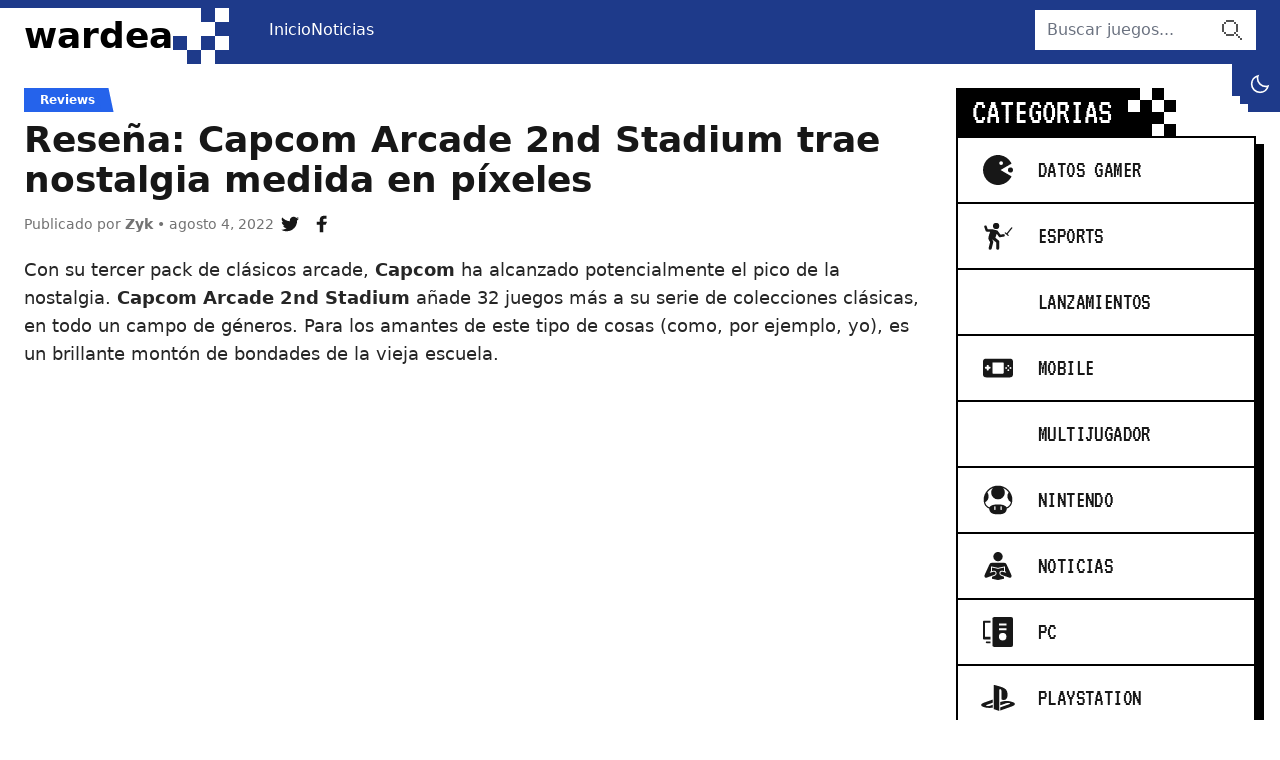

--- FILE ---
content_type: text/html; charset=UTF-8
request_url: https://wardea.com/reviews/resena-capcom-arcade-2nd-stadium-trae-nostalgia-medida-en-pixeles/
body_size: 14807
content:
<!DOCTYPE html>
<html lang="es">

<head lang="es">
	<meta charset="UTF-8">
	<meta name="viewport" content="width=device-width, initial-scale=1">

	<!--||  JM Twitter Cards by Julien Maury 11.1.10  ||-->
<meta name="twitter:card" content="summary">
<!-- [(-_-)@ creator: Missing critical option ! @(-_-)] -->
<!-- [(-_-)@ site: Missing critical option ! @(-_-)] -->
<meta name="twitter:title" content="Reseña: Capcom Arcade 2nd Stadium trae nostalgia medida en píxeles">
<meta name="twitter:description" content="Con su tercer pack de clásicos arcade, Capcom ha alcanzado potencialmente el pico de la nostalgia. Capcom Arcade 2nd Stadium añade 32 juegos más a su serie de colecciones clásicas, en todo un cam">
<meta name="twitter:image" content="https://wardea.com/wp-content/uploads/2022/08/image-43.png">
<!--||  /JM Twitter Cards by Julien Maury 11.1.10  ||-->
<meta name='robots' content='index, follow, max-image-preview:large, max-snippet:-1, max-video-preview:-1' />

	<!-- This site is optimized with the Yoast SEO plugin v22.4 - https://yoast.com/wordpress/plugins/seo/ -->
	<title>Reseña: Capcom Arcade 2nd Stadium trae nostalgia medida en píxeles &#8212; Wardea</title>
	<meta name="description" content="Con su tercer pack de clásicos arcade, Capcom ha alcanzado potencialmente el pico de la nostalgia. Capcom Arcade 2nd Stadium." />
	<link rel="canonical" href="https://wardea.com/reviews/resena-capcom-arcade-2nd-stadium-trae-nostalgia-medida-en-pixeles/" />
	<meta property="og:locale" content="es_MX" />
	<meta property="og:type" content="article" />
	<meta property="og:title" content="Reseña: Capcom Arcade 2nd Stadium trae nostalgia medida en píxeles &#8212; Wardea" />
	<meta property="og:description" content="Con su tercer pack de clásicos arcade, Capcom ha alcanzado potencialmente el pico de la nostalgia. Capcom Arcade 2nd Stadium." />
	<meta property="og:url" content="https://wardea.com/reviews/resena-capcom-arcade-2nd-stadium-trae-nostalgia-medida-en-pixeles/" />
	<meta property="og:site_name" content="Wardea" />
	<meta property="article:modified_time" content="2022-08-05T01:00:42+00:00" />
	<meta property="og:image" content="https://wardea.com/wp-content/uploads/2022/08/image-43.png" />
	<meta property="og:image:width" content="1280" />
	<meta property="og:image:height" content="720" />
	<meta property="og:image:type" content="image/png" />
	<meta name="twitter:card" content="summary_large_image" />
	<meta name="twitter:label1" content="Tiempo de lectura" />
	<meta name="twitter:data1" content="3 minutos" />
	<script type="application/ld+json" class="yoast-schema-graph">{"@context":"https://schema.org","@graph":[{"@type":"WebPage","@id":"https://wardea.com/reviews/resena-capcom-arcade-2nd-stadium-trae-nostalgia-medida-en-pixeles/","url":"https://wardea.com/reviews/resena-capcom-arcade-2nd-stadium-trae-nostalgia-medida-en-pixeles/","name":"Reseña: Capcom Arcade 2nd Stadium trae nostalgia medida en píxeles &#8212; Wardea","isPartOf":{"@id":"https://wardea.com/#website"},"primaryImageOfPage":{"@id":"https://wardea.com/reviews/resena-capcom-arcade-2nd-stadium-trae-nostalgia-medida-en-pixeles/#primaryimage"},"image":{"@id":"https://wardea.com/reviews/resena-capcom-arcade-2nd-stadium-trae-nostalgia-medida-en-pixeles/#primaryimage"},"thumbnailUrl":"https://wardea.com/wp-content/uploads/2022/08/image-43.png","datePublished":"2022-08-05T01:00:41+00:00","dateModified":"2022-08-05T01:00:42+00:00","description":"Con su tercer pack de clásicos arcade, Capcom ha alcanzado potencialmente el pico de la nostalgia. Capcom Arcade 2nd Stadium.","breadcrumb":{"@id":"https://wardea.com/reviews/resena-capcom-arcade-2nd-stadium-trae-nostalgia-medida-en-pixeles/#breadcrumb"},"inLanguage":"es","potentialAction":[{"@type":"ReadAction","target":["https://wardea.com/reviews/resena-capcom-arcade-2nd-stadium-trae-nostalgia-medida-en-pixeles/"]}]},{"@type":"ImageObject","inLanguage":"es","@id":"https://wardea.com/reviews/resena-capcom-arcade-2nd-stadium-trae-nostalgia-medida-en-pixeles/#primaryimage","url":"https://wardea.com/wp-content/uploads/2022/08/image-43.png","contentUrl":"https://wardea.com/wp-content/uploads/2022/08/image-43.png","width":1280,"height":720},{"@type":"BreadcrumbList","@id":"https://wardea.com/reviews/resena-capcom-arcade-2nd-stadium-trae-nostalgia-medida-en-pixeles/#breadcrumb","itemListElement":[{"@type":"ListItem","position":1,"name":"Inicio","item":"https://wardea.com/"},{"@type":"ListItem","position":2,"name":"Reseña: Capcom Arcade 2nd Stadium trae nostalgia medida en píxeles"}]},{"@type":"WebSite","@id":"https://wardea.com/#website","url":"https://wardea.com/","name":"Wardea","description":"Just another WordPress site","potentialAction":[{"@type":"SearchAction","target":{"@type":"EntryPoint","urlTemplate":"https://wardea.com/?s={search_term_string}"},"query-input":"required name=search_term_string"}],"inLanguage":"es"}]}</script>
	<!-- / Yoast SEO plugin. -->


<link rel="alternate" type="application/rss+xml" title="Wardea &raquo; Reseña: Capcom Arcade 2nd Stadium trae nostalgia medida en píxeles RSS de los comentarios" href="https://wardea.com/reviews/resena-capcom-arcade-2nd-stadium-trae-nostalgia-medida-en-pixeles/feed/" />
<link rel="alternate" title="oEmbed (JSON)" type="application/json+oembed" href="https://wardea.com/wp-json/oembed/1.0/embed?url=https%3A%2F%2Fwardea.com%2Freviews%2Fresena-capcom-arcade-2nd-stadium-trae-nostalgia-medida-en-pixeles%2F" />
<link rel="alternate" title="oEmbed (XML)" type="text/xml+oembed" href="https://wardea.com/wp-json/oembed/1.0/embed?url=https%3A%2F%2Fwardea.com%2Freviews%2Fresena-capcom-arcade-2nd-stadium-trae-nostalgia-medida-en-pixeles%2F&#038;format=xml" />
<style id='wp-img-auto-sizes-contain-inline-css' type='text/css'>
img:is([sizes=auto i],[sizes^="auto," i]){contain-intrinsic-size:3000px 1500px}
/*# sourceURL=wp-img-auto-sizes-contain-inline-css */
</style>
<style id='wp-emoji-styles-inline-css' type='text/css'>

	img.wp-smiley, img.emoji {
		display: inline !important;
		border: none !important;
		box-shadow: none !important;
		height: 1em !important;
		width: 1em !important;
		margin: 0 0.07em !important;
		vertical-align: -0.1em !important;
		background: none !important;
		padding: 0 !important;
	}
/*# sourceURL=wp-emoji-styles-inline-css */
</style>
<style id='wp-block-library-inline-css' type='text/css'>
:root{--wp-block-synced-color:#7a00df;--wp-block-synced-color--rgb:122,0,223;--wp-bound-block-color:var(--wp-block-synced-color);--wp-editor-canvas-background:#ddd;--wp-admin-theme-color:#007cba;--wp-admin-theme-color--rgb:0,124,186;--wp-admin-theme-color-darker-10:#006ba1;--wp-admin-theme-color-darker-10--rgb:0,107,160.5;--wp-admin-theme-color-darker-20:#005a87;--wp-admin-theme-color-darker-20--rgb:0,90,135;--wp-admin-border-width-focus:2px}@media (min-resolution:192dpi){:root{--wp-admin-border-width-focus:1.5px}}.wp-element-button{cursor:pointer}:root .has-very-light-gray-background-color{background-color:#eee}:root .has-very-dark-gray-background-color{background-color:#313131}:root .has-very-light-gray-color{color:#eee}:root .has-very-dark-gray-color{color:#313131}:root .has-vivid-green-cyan-to-vivid-cyan-blue-gradient-background{background:linear-gradient(135deg,#00d084,#0693e3)}:root .has-purple-crush-gradient-background{background:linear-gradient(135deg,#34e2e4,#4721fb 50%,#ab1dfe)}:root .has-hazy-dawn-gradient-background{background:linear-gradient(135deg,#faaca8,#dad0ec)}:root .has-subdued-olive-gradient-background{background:linear-gradient(135deg,#fafae1,#67a671)}:root .has-atomic-cream-gradient-background{background:linear-gradient(135deg,#fdd79a,#004a59)}:root .has-nightshade-gradient-background{background:linear-gradient(135deg,#330968,#31cdcf)}:root .has-midnight-gradient-background{background:linear-gradient(135deg,#020381,#2874fc)}:root{--wp--preset--font-size--normal:16px;--wp--preset--font-size--huge:42px}.has-regular-font-size{font-size:1em}.has-larger-font-size{font-size:2.625em}.has-normal-font-size{font-size:var(--wp--preset--font-size--normal)}.has-huge-font-size{font-size:var(--wp--preset--font-size--huge)}.has-text-align-center{text-align:center}.has-text-align-left{text-align:left}.has-text-align-right{text-align:right}.has-fit-text{white-space:nowrap!important}#end-resizable-editor-section{display:none}.aligncenter{clear:both}.items-justified-left{justify-content:flex-start}.items-justified-center{justify-content:center}.items-justified-right{justify-content:flex-end}.items-justified-space-between{justify-content:space-between}.screen-reader-text{border:0;clip-path:inset(50%);height:1px;margin:-1px;overflow:hidden;padding:0;position:absolute;width:1px;word-wrap:normal!important}.screen-reader-text:focus{background-color:#ddd;clip-path:none;color:#444;display:block;font-size:1em;height:auto;left:5px;line-height:normal;padding:15px 23px 14px;text-decoration:none;top:5px;width:auto;z-index:100000}html :where(.has-border-color){border-style:solid}html :where([style*=border-top-color]){border-top-style:solid}html :where([style*=border-right-color]){border-right-style:solid}html :where([style*=border-bottom-color]){border-bottom-style:solid}html :where([style*=border-left-color]){border-left-style:solid}html :where([style*=border-width]){border-style:solid}html :where([style*=border-top-width]){border-top-style:solid}html :where([style*=border-right-width]){border-right-style:solid}html :where([style*=border-bottom-width]){border-bottom-style:solid}html :where([style*=border-left-width]){border-left-style:solid}html :where(img[class*=wp-image-]){height:auto;max-width:100%}:where(figure){margin:0 0 1em}html :where(.is-position-sticky){--wp-admin--admin-bar--position-offset:var(--wp-admin--admin-bar--height,0px)}@media screen and (max-width:600px){html :where(.is-position-sticky){--wp-admin--admin-bar--position-offset:0px}}

/*# sourceURL=wp-block-library-inline-css */
</style><style id='wp-block-image-inline-css' type='text/css'>
.wp-block-image>a,.wp-block-image>figure>a{display:inline-block}.wp-block-image img{box-sizing:border-box;height:auto;max-width:100%;vertical-align:bottom}@media not (prefers-reduced-motion){.wp-block-image img.hide{visibility:hidden}.wp-block-image img.show{animation:show-content-image .4s}}.wp-block-image[style*=border-radius] img,.wp-block-image[style*=border-radius]>a{border-radius:inherit}.wp-block-image.has-custom-border img{box-sizing:border-box}.wp-block-image.aligncenter{text-align:center}.wp-block-image.alignfull>a,.wp-block-image.alignwide>a{width:100%}.wp-block-image.alignfull img,.wp-block-image.alignwide img{height:auto;width:100%}.wp-block-image .aligncenter,.wp-block-image .alignleft,.wp-block-image .alignright,.wp-block-image.aligncenter,.wp-block-image.alignleft,.wp-block-image.alignright{display:table}.wp-block-image .aligncenter>figcaption,.wp-block-image .alignleft>figcaption,.wp-block-image .alignright>figcaption,.wp-block-image.aligncenter>figcaption,.wp-block-image.alignleft>figcaption,.wp-block-image.alignright>figcaption{caption-side:bottom;display:table-caption}.wp-block-image .alignleft{float:left;margin:.5em 1em .5em 0}.wp-block-image .alignright{float:right;margin:.5em 0 .5em 1em}.wp-block-image .aligncenter{margin-left:auto;margin-right:auto}.wp-block-image :where(figcaption){margin-bottom:1em;margin-top:.5em}.wp-block-image.is-style-circle-mask img{border-radius:9999px}@supports ((-webkit-mask-image:none) or (mask-image:none)) or (-webkit-mask-image:none){.wp-block-image.is-style-circle-mask img{border-radius:0;-webkit-mask-image:url('data:image/svg+xml;utf8,<svg viewBox="0 0 100 100" xmlns="http://www.w3.org/2000/svg"><circle cx="50" cy="50" r="50"/></svg>');mask-image:url('data:image/svg+xml;utf8,<svg viewBox="0 0 100 100" xmlns="http://www.w3.org/2000/svg"><circle cx="50" cy="50" r="50"/></svg>');mask-mode:alpha;-webkit-mask-position:center;mask-position:center;-webkit-mask-repeat:no-repeat;mask-repeat:no-repeat;-webkit-mask-size:contain;mask-size:contain}}:root :where(.wp-block-image.is-style-rounded img,.wp-block-image .is-style-rounded img){border-radius:9999px}.wp-block-image figure{margin:0}.wp-lightbox-container{display:flex;flex-direction:column;position:relative}.wp-lightbox-container img{cursor:zoom-in}.wp-lightbox-container img:hover+button{opacity:1}.wp-lightbox-container button{align-items:center;backdrop-filter:blur(16px) saturate(180%);background-color:#5a5a5a40;border:none;border-radius:4px;cursor:zoom-in;display:flex;height:20px;justify-content:center;opacity:0;padding:0;position:absolute;right:16px;text-align:center;top:16px;width:20px;z-index:100}@media not (prefers-reduced-motion){.wp-lightbox-container button{transition:opacity .2s ease}}.wp-lightbox-container button:focus-visible{outline:3px auto #5a5a5a40;outline:3px auto -webkit-focus-ring-color;outline-offset:3px}.wp-lightbox-container button:hover{cursor:pointer;opacity:1}.wp-lightbox-container button:focus{opacity:1}.wp-lightbox-container button:focus,.wp-lightbox-container button:hover,.wp-lightbox-container button:not(:hover):not(:active):not(.has-background){background-color:#5a5a5a40;border:none}.wp-lightbox-overlay{box-sizing:border-box;cursor:zoom-out;height:100vh;left:0;overflow:hidden;position:fixed;top:0;visibility:hidden;width:100%;z-index:100000}.wp-lightbox-overlay .close-button{align-items:center;cursor:pointer;display:flex;justify-content:center;min-height:40px;min-width:40px;padding:0;position:absolute;right:calc(env(safe-area-inset-right) + 16px);top:calc(env(safe-area-inset-top) + 16px);z-index:5000000}.wp-lightbox-overlay .close-button:focus,.wp-lightbox-overlay .close-button:hover,.wp-lightbox-overlay .close-button:not(:hover):not(:active):not(.has-background){background:none;border:none}.wp-lightbox-overlay .lightbox-image-container{height:var(--wp--lightbox-container-height);left:50%;overflow:hidden;position:absolute;top:50%;transform:translate(-50%,-50%);transform-origin:top left;width:var(--wp--lightbox-container-width);z-index:9999999999}.wp-lightbox-overlay .wp-block-image{align-items:center;box-sizing:border-box;display:flex;height:100%;justify-content:center;margin:0;position:relative;transform-origin:0 0;width:100%;z-index:3000000}.wp-lightbox-overlay .wp-block-image img{height:var(--wp--lightbox-image-height);min-height:var(--wp--lightbox-image-height);min-width:var(--wp--lightbox-image-width);width:var(--wp--lightbox-image-width)}.wp-lightbox-overlay .wp-block-image figcaption{display:none}.wp-lightbox-overlay button{background:none;border:none}.wp-lightbox-overlay .scrim{background-color:#fff;height:100%;opacity:.9;position:absolute;width:100%;z-index:2000000}.wp-lightbox-overlay.active{visibility:visible}@media not (prefers-reduced-motion){.wp-lightbox-overlay.active{animation:turn-on-visibility .25s both}.wp-lightbox-overlay.active img{animation:turn-on-visibility .35s both}.wp-lightbox-overlay.show-closing-animation:not(.active){animation:turn-off-visibility .35s both}.wp-lightbox-overlay.show-closing-animation:not(.active) img{animation:turn-off-visibility .25s both}.wp-lightbox-overlay.zoom.active{animation:none;opacity:1;visibility:visible}.wp-lightbox-overlay.zoom.active .lightbox-image-container{animation:lightbox-zoom-in .4s}.wp-lightbox-overlay.zoom.active .lightbox-image-container img{animation:none}.wp-lightbox-overlay.zoom.active .scrim{animation:turn-on-visibility .4s forwards}.wp-lightbox-overlay.zoom.show-closing-animation:not(.active){animation:none}.wp-lightbox-overlay.zoom.show-closing-animation:not(.active) .lightbox-image-container{animation:lightbox-zoom-out .4s}.wp-lightbox-overlay.zoom.show-closing-animation:not(.active) .lightbox-image-container img{animation:none}.wp-lightbox-overlay.zoom.show-closing-animation:not(.active) .scrim{animation:turn-off-visibility .4s forwards}}@keyframes show-content-image{0%{visibility:hidden}99%{visibility:hidden}to{visibility:visible}}@keyframes turn-on-visibility{0%{opacity:0}to{opacity:1}}@keyframes turn-off-visibility{0%{opacity:1;visibility:visible}99%{opacity:0;visibility:visible}to{opacity:0;visibility:hidden}}@keyframes lightbox-zoom-in{0%{transform:translate(calc((-100vw + var(--wp--lightbox-scrollbar-width))/2 + var(--wp--lightbox-initial-left-position)),calc(-50vh + var(--wp--lightbox-initial-top-position))) scale(var(--wp--lightbox-scale))}to{transform:translate(-50%,-50%) scale(1)}}@keyframes lightbox-zoom-out{0%{transform:translate(-50%,-50%) scale(1);visibility:visible}99%{visibility:visible}to{transform:translate(calc((-100vw + var(--wp--lightbox-scrollbar-width))/2 + var(--wp--lightbox-initial-left-position)),calc(-50vh + var(--wp--lightbox-initial-top-position))) scale(var(--wp--lightbox-scale));visibility:hidden}}
/*# sourceURL=https://wardea.com/wp-includes/blocks/image/style.min.css */
</style>
<style id='wp-block-paragraph-inline-css' type='text/css'>
.is-small-text{font-size:.875em}.is-regular-text{font-size:1em}.is-large-text{font-size:2.25em}.is-larger-text{font-size:3em}.has-drop-cap:not(:focus):first-letter{float:left;font-size:8.4em;font-style:normal;font-weight:100;line-height:.68;margin:.05em .1em 0 0;text-transform:uppercase}body.rtl .has-drop-cap:not(:focus):first-letter{float:none;margin-left:.1em}p.has-drop-cap.has-background{overflow:hidden}:root :where(p.has-background){padding:1.25em 2.375em}:where(p.has-text-color:not(.has-link-color)) a{color:inherit}p.has-text-align-left[style*="writing-mode:vertical-lr"],p.has-text-align-right[style*="writing-mode:vertical-rl"]{rotate:180deg}
/*# sourceURL=https://wardea.com/wp-includes/blocks/paragraph/style.min.css */
</style>
<style id='global-styles-inline-css' type='text/css'>
:root{--wp--preset--aspect-ratio--square: 1;--wp--preset--aspect-ratio--4-3: 4/3;--wp--preset--aspect-ratio--3-4: 3/4;--wp--preset--aspect-ratio--3-2: 3/2;--wp--preset--aspect-ratio--2-3: 2/3;--wp--preset--aspect-ratio--16-9: 16/9;--wp--preset--aspect-ratio--9-16: 9/16;--wp--preset--color--black: #000000;--wp--preset--color--cyan-bluish-gray: #abb8c3;--wp--preset--color--white: #ffffff;--wp--preset--color--pale-pink: #f78da7;--wp--preset--color--vivid-red: #cf2e2e;--wp--preset--color--luminous-vivid-orange: #ff6900;--wp--preset--color--luminous-vivid-amber: #fcb900;--wp--preset--color--light-green-cyan: #7bdcb5;--wp--preset--color--vivid-green-cyan: #00d084;--wp--preset--color--pale-cyan-blue: #8ed1fc;--wp--preset--color--vivid-cyan-blue: #0693e3;--wp--preset--color--vivid-purple: #9b51e0;--wp--preset--gradient--vivid-cyan-blue-to-vivid-purple: linear-gradient(135deg,rgb(6,147,227) 0%,rgb(155,81,224) 100%);--wp--preset--gradient--light-green-cyan-to-vivid-green-cyan: linear-gradient(135deg,rgb(122,220,180) 0%,rgb(0,208,130) 100%);--wp--preset--gradient--luminous-vivid-amber-to-luminous-vivid-orange: linear-gradient(135deg,rgb(252,185,0) 0%,rgb(255,105,0) 100%);--wp--preset--gradient--luminous-vivid-orange-to-vivid-red: linear-gradient(135deg,rgb(255,105,0) 0%,rgb(207,46,46) 100%);--wp--preset--gradient--very-light-gray-to-cyan-bluish-gray: linear-gradient(135deg,rgb(238,238,238) 0%,rgb(169,184,195) 100%);--wp--preset--gradient--cool-to-warm-spectrum: linear-gradient(135deg,rgb(74,234,220) 0%,rgb(151,120,209) 20%,rgb(207,42,186) 40%,rgb(238,44,130) 60%,rgb(251,105,98) 80%,rgb(254,248,76) 100%);--wp--preset--gradient--blush-light-purple: linear-gradient(135deg,rgb(255,206,236) 0%,rgb(152,150,240) 100%);--wp--preset--gradient--blush-bordeaux: linear-gradient(135deg,rgb(254,205,165) 0%,rgb(254,45,45) 50%,rgb(107,0,62) 100%);--wp--preset--gradient--luminous-dusk: linear-gradient(135deg,rgb(255,203,112) 0%,rgb(199,81,192) 50%,rgb(65,88,208) 100%);--wp--preset--gradient--pale-ocean: linear-gradient(135deg,rgb(255,245,203) 0%,rgb(182,227,212) 50%,rgb(51,167,181) 100%);--wp--preset--gradient--electric-grass: linear-gradient(135deg,rgb(202,248,128) 0%,rgb(113,206,126) 100%);--wp--preset--gradient--midnight: linear-gradient(135deg,rgb(2,3,129) 0%,rgb(40,116,252) 100%);--wp--preset--font-size--small: 13px;--wp--preset--font-size--medium: 20px;--wp--preset--font-size--large: 36px;--wp--preset--font-size--x-large: 42px;--wp--preset--spacing--20: 0.44rem;--wp--preset--spacing--30: 0.67rem;--wp--preset--spacing--40: 1rem;--wp--preset--spacing--50: 1.5rem;--wp--preset--spacing--60: 2.25rem;--wp--preset--spacing--70: 3.38rem;--wp--preset--spacing--80: 5.06rem;--wp--preset--shadow--natural: 6px 6px 9px rgba(0, 0, 0, 0.2);--wp--preset--shadow--deep: 12px 12px 50px rgba(0, 0, 0, 0.4);--wp--preset--shadow--sharp: 6px 6px 0px rgba(0, 0, 0, 0.2);--wp--preset--shadow--outlined: 6px 6px 0px -3px rgb(255, 255, 255), 6px 6px rgb(0, 0, 0);--wp--preset--shadow--crisp: 6px 6px 0px rgb(0, 0, 0);}:where(.is-layout-flex){gap: 0.5em;}:where(.is-layout-grid){gap: 0.5em;}body .is-layout-flex{display: flex;}.is-layout-flex{flex-wrap: wrap;align-items: center;}.is-layout-flex > :is(*, div){margin: 0;}body .is-layout-grid{display: grid;}.is-layout-grid > :is(*, div){margin: 0;}:where(.wp-block-columns.is-layout-flex){gap: 2em;}:where(.wp-block-columns.is-layout-grid){gap: 2em;}:where(.wp-block-post-template.is-layout-flex){gap: 1.25em;}:where(.wp-block-post-template.is-layout-grid){gap: 1.25em;}.has-black-color{color: var(--wp--preset--color--black) !important;}.has-cyan-bluish-gray-color{color: var(--wp--preset--color--cyan-bluish-gray) !important;}.has-white-color{color: var(--wp--preset--color--white) !important;}.has-pale-pink-color{color: var(--wp--preset--color--pale-pink) !important;}.has-vivid-red-color{color: var(--wp--preset--color--vivid-red) !important;}.has-luminous-vivid-orange-color{color: var(--wp--preset--color--luminous-vivid-orange) !important;}.has-luminous-vivid-amber-color{color: var(--wp--preset--color--luminous-vivid-amber) !important;}.has-light-green-cyan-color{color: var(--wp--preset--color--light-green-cyan) !important;}.has-vivid-green-cyan-color{color: var(--wp--preset--color--vivid-green-cyan) !important;}.has-pale-cyan-blue-color{color: var(--wp--preset--color--pale-cyan-blue) !important;}.has-vivid-cyan-blue-color{color: var(--wp--preset--color--vivid-cyan-blue) !important;}.has-vivid-purple-color{color: var(--wp--preset--color--vivid-purple) !important;}.has-black-background-color{background-color: var(--wp--preset--color--black) !important;}.has-cyan-bluish-gray-background-color{background-color: var(--wp--preset--color--cyan-bluish-gray) !important;}.has-white-background-color{background-color: var(--wp--preset--color--white) !important;}.has-pale-pink-background-color{background-color: var(--wp--preset--color--pale-pink) !important;}.has-vivid-red-background-color{background-color: var(--wp--preset--color--vivid-red) !important;}.has-luminous-vivid-orange-background-color{background-color: var(--wp--preset--color--luminous-vivid-orange) !important;}.has-luminous-vivid-amber-background-color{background-color: var(--wp--preset--color--luminous-vivid-amber) !important;}.has-light-green-cyan-background-color{background-color: var(--wp--preset--color--light-green-cyan) !important;}.has-vivid-green-cyan-background-color{background-color: var(--wp--preset--color--vivid-green-cyan) !important;}.has-pale-cyan-blue-background-color{background-color: var(--wp--preset--color--pale-cyan-blue) !important;}.has-vivid-cyan-blue-background-color{background-color: var(--wp--preset--color--vivid-cyan-blue) !important;}.has-vivid-purple-background-color{background-color: var(--wp--preset--color--vivid-purple) !important;}.has-black-border-color{border-color: var(--wp--preset--color--black) !important;}.has-cyan-bluish-gray-border-color{border-color: var(--wp--preset--color--cyan-bluish-gray) !important;}.has-white-border-color{border-color: var(--wp--preset--color--white) !important;}.has-pale-pink-border-color{border-color: var(--wp--preset--color--pale-pink) !important;}.has-vivid-red-border-color{border-color: var(--wp--preset--color--vivid-red) !important;}.has-luminous-vivid-orange-border-color{border-color: var(--wp--preset--color--luminous-vivid-orange) !important;}.has-luminous-vivid-amber-border-color{border-color: var(--wp--preset--color--luminous-vivid-amber) !important;}.has-light-green-cyan-border-color{border-color: var(--wp--preset--color--light-green-cyan) !important;}.has-vivid-green-cyan-border-color{border-color: var(--wp--preset--color--vivid-green-cyan) !important;}.has-pale-cyan-blue-border-color{border-color: var(--wp--preset--color--pale-cyan-blue) !important;}.has-vivid-cyan-blue-border-color{border-color: var(--wp--preset--color--vivid-cyan-blue) !important;}.has-vivid-purple-border-color{border-color: var(--wp--preset--color--vivid-purple) !important;}.has-vivid-cyan-blue-to-vivid-purple-gradient-background{background: var(--wp--preset--gradient--vivid-cyan-blue-to-vivid-purple) !important;}.has-light-green-cyan-to-vivid-green-cyan-gradient-background{background: var(--wp--preset--gradient--light-green-cyan-to-vivid-green-cyan) !important;}.has-luminous-vivid-amber-to-luminous-vivid-orange-gradient-background{background: var(--wp--preset--gradient--luminous-vivid-amber-to-luminous-vivid-orange) !important;}.has-luminous-vivid-orange-to-vivid-red-gradient-background{background: var(--wp--preset--gradient--luminous-vivid-orange-to-vivid-red) !important;}.has-very-light-gray-to-cyan-bluish-gray-gradient-background{background: var(--wp--preset--gradient--very-light-gray-to-cyan-bluish-gray) !important;}.has-cool-to-warm-spectrum-gradient-background{background: var(--wp--preset--gradient--cool-to-warm-spectrum) !important;}.has-blush-light-purple-gradient-background{background: var(--wp--preset--gradient--blush-light-purple) !important;}.has-blush-bordeaux-gradient-background{background: var(--wp--preset--gradient--blush-bordeaux) !important;}.has-luminous-dusk-gradient-background{background: var(--wp--preset--gradient--luminous-dusk) !important;}.has-pale-ocean-gradient-background{background: var(--wp--preset--gradient--pale-ocean) !important;}.has-electric-grass-gradient-background{background: var(--wp--preset--gradient--electric-grass) !important;}.has-midnight-gradient-background{background: var(--wp--preset--gradient--midnight) !important;}.has-small-font-size{font-size: var(--wp--preset--font-size--small) !important;}.has-medium-font-size{font-size: var(--wp--preset--font-size--medium) !important;}.has-large-font-size{font-size: var(--wp--preset--font-size--large) !important;}.has-x-large-font-size{font-size: var(--wp--preset--font-size--x-large) !important;}
/*# sourceURL=global-styles-inline-css */
</style>

<style id='classic-theme-styles-inline-css' type='text/css'>
/*! This file is auto-generated */
.wp-block-button__link{color:#fff;background-color:#32373c;border-radius:9999px;box-shadow:none;text-decoration:none;padding:calc(.667em + 2px) calc(1.333em + 2px);font-size:1.125em}.wp-block-file__button{background:#32373c;color:#fff;text-decoration:none}
/*# sourceURL=/wp-includes/css/classic-themes.min.css */
</style>
<link rel='stylesheet' id='pub.css-css' href='https://wardea.com/wp-content/themes/wardea/resources/assets/css/pub.min.css?ver=1659158239' type='text/css' media='all' />
<link rel="https://api.w.org/" href="https://wardea.com/wp-json/" /><link rel="alternate" title="JSON" type="application/json" href="https://wardea.com/wp-json/wp/v2/review/11656" /><link rel="EditURI" type="application/rsd+xml" title="RSD" href="https://wardea.com/xmlrpc.php?rsd" />
<meta name="generator" content="WordPress 6.9" />
<link rel='shortlink' href='https://wardea.com/?p=11656' />

	<script async src="https://www.googletagmanager.com/gtag/js?id=G-JTMP85SCX9"></script>

	<script>
	window.dataLayer = window.dataLayer || [];
	function gtag(){dataLayer.push(arguments);}
	gtag('js', new Date());

	gtag('config', 'G-JTMP85SCX9');
	</script>

	<script>
		try {
			if (localStorage.getItem('scheme') == 'light') {
				document.documentElement.classList.remove('dark');
				document.documentElement.classList.add('light');
			}

			if (localStorage.getItem('scheme') == 'dark') {
				document.documentElement.classList.remove('light');
				document.documentElement.classList.add('dark');
			}
		} catch (error) {
			//
		}
	</script>
</head>

<body data-rsssl=1>

	<a href="#content" class="sr-only bg-co01 focus:not-sr-only focus:p-3 focus:absolute focus:left-0 focus:top-0 focus:m-4">ir al contenido</a>

	<div id="AA" class="bg-white flex min-h-screen flex-col dark:bg-neutral-900 overflow-clip text-neutral-900 dark:text-neutral-200">
		<header id="header" role="banner" class="bg-blue-900 order-first sticky top-0 mb-6 h-16 z-50">
			<div class="container flex items-center justify-between relative lg:static">
				<div class="logo text-4xl font-bold self-stretch mt-2 h-14 flex gap-4 lg:mr-6 text-white dark:text-neutral-900 xl:mr-10">
					<span class="self-stretch flex items-center text-black dark:text-white">
						<a href="https://wardea.com/">wardea</a>
					</span>
					<svg class="ic bg-blue-900 text-current text-[3.5rem]" aria-hidden="true">
						<use xlink:href="https://wardea.com/wp-content/themes/wardea/resources/assets/img/ic.svg#ic-pixel"></use>
					</svg>
				</div>
				<div class="absolute right-16 mr-2 top-2 overflow-hidden w-12 h-12 flex lg:before:w-2 lg:before:h-8 before:bg-blue-900 flex-wrap lg:after:w-8 lg:after:h-2 after:bg-blue-900 justify-end lg:top-full lg:right-0 lg:mr-0">
					<div class="btn w-12 h-12 bg-blue-900 text-white lg:w-10 lg:h-10">
						<input class="peer hidden" id="btn-dark" type="checkbox">
						<label for="btn-dark" class="btn btn-dark transition-all duration-200 overflow-hidden justify-start peer-checked:rotate-90 peer-checked:justify-end flex w-12 h-12 lg:w-10 lg:h-10" role="button">
							<svg class="ic w-12 lg:w-10 shrink-0 text-xl" aria-hidden="true">
								<use xlink:href="https://wardea.com/wp-content/themes/wardea/resources/assets/img/ic.svg#ic-moon"></use>
							</svg>
							<svg class="ic w-12 lg:w-10 shrink-0 text-2xl" aria-hidden="true">
								<use xlink:href="https://wardea.com/wp-content/themes/wardea/resources/assets/img/ic.svg#ic-sun"></use>
							</svg>
							<span class="sr-only">dark mode</span>
						</label>
					</div>
				</div>
				<input class="peer" id="btn-menu" type="checkbox" hidden>
				<label for="btn-menu" class="btn w-12 h-12 text-2xl transition-all duration-200 overflow-hidden text-white justify-start peer-checked:rotate-90 peer-checked:justify-end lg:hidden" role="button">
					<svg class="ic w-12 shrink-0 text-3xl" aria-hidden="true">
						<use xlink:href="https://wardea.com/wp-content/themes/wardea/resources/assets/img/ic.svg#ic-menu"></use>
					</svg>
					<svg class="ic w-12 shrink-0 text-3xl" aria-hidden="true">
						<use xlink:href="https://wardea.com/wp-content/themes/wardea/resources/assets/img/ic.svg#ic-close"></use>
					</svg>
					<span class="sr-only">menu</span>
				</label>
				<nav class="hidden absolute top-full p-6 flex-col inset-x-0 bg-white dark:bg-neutral-900 peer-checked:flex lg:p-0 lg:flex lg:flex-1 lg:static lg:flex-row lg:bg-transparent dark:lg:bg-transparent shadow-xl max-h-[calc(100vh_-_4rem)] lg:max-h-full overflow-auto lg:overflow-visible lg:shadow-none">
					<ul class="menu lg:flex lg:flex-1 mb-4 lg:mb-0"><li id="menu-item-11390" class="menu-item menu-item-type-custom menu-item-object-custom menu-item-home menu-item-11390"><a href="https://wardea.com">Inicio</a></li>
<li id="menu-item-11403" class="menu-item menu-item-type-post_type menu-item-object-page current_page_parent menu-item-11403"><a href="https://wardea.com/noticias/">Noticias</a></li>
</ul>
					<!-- <div class="relative group mr-2">
						<label tabindex="0" class="flex items-center py-2 lg:py-0 lg:h-10 border-2 border-blue-600 text-blue-600 dark:border-blue-300 dark:text-blue-300 lg:text-white lg:border-white px-2 dark:lg:text-white dark:lg:border-white mb-4 lg:mb-0 cursor-pointer">
							<svg class="ic text-xl mr-2" aria-hidden="true">
								<use xlink:href="https://wardea.com/wp-content/themes/wardea/resources/assets/img/ic.svg#ic-heart"></use>
							</svg>
							<span class="font-pixel uppercase">
								<span class="block text-sm leading-4">Sitios</span>
								<span class="block text-lg leading-4">Recomendados</span>
							</span>
							<svg class="ic text-2xl ml-2" aria-hidden="true">
								<use xlink:href="https://wardea.com/wp-content/themes/wardea/resources/assets/img/ic.svg#ic-down"></use>
							</svg>
						</label>
						<ul tabindex="0" class="sub-menu grid sm:grid-cols-2 transition-all duration-300 lg:-translate-y-4 group-focus-within:translate-y-0 lg:mt-1 lg:group-focus-within:visible lg:group-focus-within:opacity-100 font-bold lg:absolute lg:w-max bg-black lg:top-full lg:left-0 favsit p-0.5 gap-0.5 lg:opacity-0 lg:invisible">
							<li>
								<a href="#">
									<img loading="lazy" width="16" height="16" src="https://t1.gstatic.com/faviconV2?client=SOCIAL&type=FAVICON&fallback_opts=TYPE,SIZE,URL&url=https://wardea.com&size=16" alt="favicon"><span>Wardea</span>
								</a>
							</li>
							<li>
								<a href="#">
									<img loading="lazy" width="16" height="16" src="https://t1.gstatic.com/faviconV2?client=SOCIAL&type=FAVICON&fallback_opts=TYPE,SIZE,URL&url=http://seriespelis.com&size=16" alt="favicon"><span>Noticias de Cine</span>
								</a>
							</li>
							<li>
								<a href="#">
									<img loading="lazy" width="16" height="16" src="https://t1.gstatic.com/faviconV2?client=SOCIAL&type=FAVICON&fallback_opts=TYPE,SIZE,URL&url=https://seriespelis.com&size=16" alt="favicon"><span>Deldolar</span>
								</a>
							</li>
							<li>
								<a href="#">
									<img loading="lazy" width="16" height="16" src="https://t1.gstatic.com/faviconV2?client=SOCIAL&type=FAVICON&fallback_opts=TYPE,SIZE,URL&url=http://antojasai.com&size=16" alt="favicon"><span>Antojasai</span>
								</a>
							</li>
							<li>
								<a href="#">
									<img loading="lazy" width="16" height="16" src="https://t1.gstatic.com/faviconV2?client=SOCIAL&type=FAVICON&fallback_opts=TYPE,SIZE,URL&url=http://torothemes.com&size=16" alt="favicon"><span>Torothemes</span>
								</a>
							</li>
							<li>
								<a href="#">
									<img loading="lazy" width="16" height="16" src="https://t1.gstatic.com/faviconV2?client=SOCIAL&type=FAVICON&fallback_opts=TYPE,SIZE,URL&url=http://kudalive.net&size=16" alt="favicon"><span>Agencia Vtuber</span>
								</a>
							</li>
						</ul>
					</div> -->

					<div class="order-first mb-4 lg:mb-0 lg:order-none">
	<form action="https://wardea.com/" class="relative">
		<input class="lg:border-0 w-full 2xl:w-[332px]" placeholder="Buscar juegos..." type="search" name="s" value="">
		<button class="btn w-10 h-10 absolute right-1 top-0 text-neutral-600" type="submit">
			<svg class="ic text-2xl" aria-hidden="true">
				<use xlink:href="https://wardea.com/wp-content/themes/wardea/resources/assets/img/ic.svg#ic-search"></use>
			</svg>
			<span class="sr-only">buscar</span>
		</button>
	</form>
</div>				</nav>
			</div>
		</header>
<main id="content" role="main" class="container mb-12">
	<div class="grid gap-6 lg:grid-cols-[1fr_300px] 2xl:gap-12" data-post="11656">
		<div class="lg:last:col-span-full">
			<article class="mb-12">
				<header class="mb-4">
											<p class="flex mb-2">
							<a href="https://wardea.com/categoria/reviews/" class="bg-blue-600 text-white dark:bg-blue-300 dark:text-black font-bold text-xs pl-4 pr-2 flex items-center h-6 relative after:w-3 after:h-6 after:absolute after:-right-2 after:top-0 after:bg-blue-600 after:skew-x-12 dark:after:bg-blue-300">Reviews</a>
						</p>
					
					<h1 class="font-bold mb-2 text-2xl sm:text-3xl md:text-4xl">Reseña: Capcom Arcade 2nd Stadium trae nostalgia medida en píxeles</h1>
					<div class="flex items-center flex-wrap gap-2">
						<p class="text-sm py-1 text-neutral-500 dark:text-neutral-400">
							Publicado por
							<a class="font-bold" href="https://wardea.com/author/zyk/"> Zyk</a> • agosto 4, 2022						</p>
						<ul class="menu-social sm flex flex-wrap gap-2 justify-center">
							
							<li>
								<a href="#" onclick="window.open('https://twitter.com/intent/tweet?original_referer=https://wardea.com/reviews/resena-capcom-arcade-2nd-stadium-trae-nostalgia-medida-en-pixeles/&amp;text=Reseña: Capcom Arcade 2nd Stadium trae nostalgia medida en píxeles&amp;tw_p=tweetbutton&amp;url=https://wardea.com/reviews/resena-capcom-arcade-2nd-stadium-trae-nostalgia-medida-en-pixeles/', 'Twitter', 'toolbar=0, status=0, width=650, height=450');">
									<svg class="ic" aria-hidden="true">
										<use xlink:href="https://wardea.com/wp-content/themes/wardea/resources/assets/img/ic.svg#ic-twitter"></use>
									</svg>
									<span class="sr-only">compartir en twitter</span>
								</a>
							</li>
							<li>
								<a href="#" onclick="window.open('https://www.facebook.com/sharer.php?u=https://wardea.com/reviews/resena-capcom-arcade-2nd-stadium-trae-nostalgia-medida-en-pixeles/', 'Facebook', 'toolbar=0, status=0, width=650, height=450');">
									<svg class="ic" aria-hidden="true">
										<use xlink:href="https://wardea.com/wp-content/themes/wardea/resources/assets/img/ic.svg#ic-facebook"></use>
									</svg>
									<span class="sr-only">compartir en facebook</span>
								</a>
							</li>
						</ul>
					</div>
				</header>
				<div class="prose xl:text-lg">
					
<p>Con su tercer pack de clásicos arcade, <strong><a href="https://www.capcom.com/">Capcom</a> </strong>ha alcanzado potencialmente el pico de la nostalgia. <strong><a href="https://wardea.com/tag/capcom-arcade-2nd-stadium">Capcom Arcade 2nd Stadium</a></strong> añade 32 juegos más a su serie de colecciones clásicas, en todo un campo de géneros. Para los amantes de este tipo de cosas (como, por ejemplo, yo), es un brillante montón de bondades de la vieja escuela.</p>



<iframe width="100%" height="540" src="https://www.youtube.com/embed/jSLCPk50iyQ" title="Capcom Arcade 2nd Stadium - Announce Trailer" frameborder="0" allow="accelerometer; autoplay; clipboard-write; encrypted-media; gyroscope; picture-in-picture" allowfullscreen></iframe>



<p>Siguiendo la estela de su reciente colección de lucha de Capcom, 2nd Stadium añade un montón de favoritos. Los juegos de desplazamiento lateral incluyen <strong>Magic Sword</strong>, <strong>King of Dragons</strong>, <strong>Knights of the Round</strong>, <strong>Black Tiger </strong>y <strong>Tiger Road</strong>. Los shooters de desplazamiento incluyen clásicos como <strong>1943 Kai</strong>, <strong>Last Duel</strong>, <strong>ECO Fighters</strong>, <strong>Hyper Dyne Side Arms</strong>, <strong>Gan Sumoku</strong> y <strong>Savage Bees</strong>, además de <strong>Gunsmoke </strong>y <strong>Hissatsu Buraiken</strong>. También hay algunos juegos de puzles, carreras y deportes, como <strong>Speed Rumbler</strong>, <strong>Rally 2011 LED Storm</strong>, <strong>Block Block</strong>, <strong>Pnickies</strong>, <strong>Capcom Sports Club</strong> y <strong>Saturday Night Slam Masters</strong>.</p>



<p>Por último, 2nd Stadium incluye un sorprendente número de juegos de lucha, dado que Capcom acaba de lanzar esa colección por separado. Otras versiones más oscuras, como <strong>Megaman: The Power Battle</strong> y <strong>Megaman 2: The Power Fighters</strong>, junto con el <strong>Street Fighter</strong> original y los tres juegos de <strong>Street Fighter Alpha</strong>, son bienvenidos, pero hay algunas redundancias para los que compraron la <strong>Fighting Collection</strong>.</p>



<p>2nd Stadium también incluye varios de los títulos que ya estaban en la propia <strong>Fighting Collection</strong>. <strong>Darkstalkers</strong>, <strong>Nightwarriors</strong>, <strong>Vampire Saviors</strong>, <strong>Super Gem Fighter Mini Mix</strong>, <strong>Hyper Street Fighter II Anniversary Edition</strong> son inclusiones superfluas si tienes ambas colecciones. Y, por supuesto, puedes comprar los juegos de 2nd Stadium por separado; la descarga inicial de 2nd Stadium es gratuita y viene con Sonson, un absurdo juego de desplazamiento lateral.</p>


<div class="wp-block-image">
<figure class="aligncenter size-full"><img fetchpriority="high" decoding="async" width="1280" height="720" src="https://wardea.com/wp-content/uploads/2022/08/image-43.png" alt="Capcom Arcade 2nd Stadium" class="wp-image-11657" srcset="https://wardea.com/wp-content/uploads/2022/08/image-43.png 1280w, https://wardea.com/wp-content/uploads/2022/08/image-43-300x169.png 300w, https://wardea.com/wp-content/uploads/2022/08/image-43-1024x576.png 1024w, https://wardea.com/wp-content/uploads/2022/08/image-43-768x432.png 768w" sizes="(max-width: 1280px) 100vw, 1280px" /></figure>
</div>


<p>Al igual que el <strong>Capcom Arcade Stadium</strong> original, hay una gran cantidad de características que aumentan en gran medida el disfrute de los juegos arcade en casa. La interfaz del gabinete de la máquina arcade renderizada en 3D se mantiene, aunque puedes personalizar los efectos visuales en aspectos clave para adaptarlos a tus gustos, como el ajuste de los efectos visuales con filtros retro. También hay una variedad de opciones de bordes de pantalla, tablas de clasificación online y ajustes de dificultad y velocidad. Lo mejor de todo es que vuelve el botón de rebobinado, que ayuda a compensar todos esos reflejos que algunos hemos perdido en las décadas transcurridas. Por último, la mayoría de los juegos incluyen tanto la versión inglesa como la japonesa de las ROM.</p>



<p>El atractivo de una colección como ésta depende, sin duda, de la necesidad de nostalgia retro. El diseño de los juegos ha evolucionado mucho desde los tiempos en que las máquinas recreativas eran el rey. El objetivo principal del diseño de la mayoría de los juegos de esta colección era hacer que los jugadores introdujeran monedas en una máquina. Algunos juegos son lo suficientemente largos y difíciles como para ser brutales, pero no necesariamente frustrantes.</p>



<p>Así, la tónica general es la de experiencias cortas y frenéticas, normalmente con varios jugadores. Para ello, se admite el juego local (aunque no en línea), por lo que joyas como <strong>Knights of the Round</strong> y <strong>King of Dragons</strong> pueden ser las aventuras de lucha entre tres jugadores que las convirtieron en clásicos para empezar.</p>
				</div>

				<footer class="tagcloud mt-6"><a href="https://wardea.com/tag/capcom-arcade-2nd-stadium/">Capcom Arcade 2nd Stadium</a></footer>			</article>

			
				<div class="bg-black text-white p-6 mb-6 -mx-6 sm:mx-0 relative">
					<h3 class="font-bold mb-4 text-2xl sm:text-3xl md:text-4xl pr-16">Reseña: Capcom Arcade 2nd Stadium trae nostalgia medida en píxeles</h3>
					<p class="uppercase text-2xs font-bold">Puntuación Wardea</p>
					<p class="text-lg font-bold text-yellow-400">El más reciente paquete de clásicos de Capcom no defraudará a los viejos aficionados a las máquinas recreativas que quieran revivir su juventud.</p>
					<div class="absolute top-0 right-0 h-16 px-3 text-3xl font-bold pb-1 bg-yellow-300 text-black flex items-center border-8 border-white border-r-0 border-t-0 dark:border-neutral-900">
						8					</div>
				</div>

			
			
				<div class="grid gap-6 md:grid-cols-2 mb-12">
					<aside class="mt-2 ml-2 -mr-2 -mb-2 pr-2 pb-2 bg-green-200 dark:bg-green-800 dark:bg-opacity-20">
						<div class="border-2 border-black p-6 -mt-2 -ml-2 dark:border-green-900">
							<div class="text-3xl font-pixel uppercase mb-2 dark:text-green-300">Lo Mejor</div>
							<ul class="prcnl">
								<li><svg class="ic" aria-hidden="true"><use xlink:href="https://wardea.com/wp-content/themes/wardea/resources/assets/img/ic.svg#ic-checkbox"></use></svg><span>Impresionante variedad de juegos arcade clásicos de Capcom que cubren una amplia gama de géneros.</span></li><li><svg class="ic" aria-hidden="true"><use xlink:href="https://wardea.com/wp-content/themes/wardea/resources/assets/img/ic.svg#ic-checkbox"></use></svg><span>Excelente presentación y opciones de personalización.</span></li><li><svg class="ic" aria-hidden="true"><use xlink:href="https://wardea.com/wp-content/themes/wardea/resources/assets/img/ic.svg#ic-checkbox"></use></svg><span>El botón de rebobinado es mi nuevo mejor amigo.</span></li><li><svg class="ic" aria-hidden="true"><use xlink:href="https://wardea.com/wp-content/themes/wardea/resources/assets/img/ic.svg#ic-checkbox"></use></svg><span>Mucha acción tanto para un jugador como para sesiones multijugador locales.</span></li>							</ul>
						</div>
					</aside>
					<aside class="mt-2 ml-2 -mr-2 -mb-2 pr-2 pb-2 bg-red-200 dark:bg-red-800 dark:bg-opacity-20">
						<div class="border-2 border-black p-6 -mt-2 -ml-2 dark:border-red-900">
							<div class="text-3xl font-pixel uppercase mb-2 dark:text-red-300">Lo Peor</div>
							<ul class="prcnl">
								<li><svg class="ic" aria-hidden="true"><use xlink:href="https://wardea.com/wp-content/themes/wardea/resources/assets/img/ic.svg#ic-closebox"></use></svg><span>No hay multijugador online.</span></li><li><svg class="ic" aria-hidden="true"><use xlink:href="https://wardea.com/wp-content/themes/wardea/resources/assets/img/ic.svg#ic-closebox"></use></svg><span>Incluye varios juegos de la Fighting Collection.</span></li>							</ul>
						</div>
					</aside>
				</div>

			
			
			
				<section class="mb-12">
					<header class="relative pl-8 mb-6 flex justify-between flex-wrap min-h-[3rem] items-center">
						<svg class="ic absolute -left-5 text-blue-600 top-0 text-5xl dark:text-blue-300" aria-hidden="true">
							<use xlink:href="https://wardea.com/wp-content/themes/wardea/resources/assets/img/ic.svg#ic-lines"></use>
						</svg>
						<h2 class="font-pixel uppercase text-3xl tracking-tight dark:text-white">Articulos relacionados</h2>
					</header>
					<div class="flex gap-3 overflow-auto -mx-6 px-6 md:mx-0 md:px-0">

											</div>
				</section>

			
			<section class="mb-12">
				<header class="relative pl-8 mb-6 flex justify-between flex-wrap min-h-[3rem] items-center">
					<svg class="ic absolute -left-5 text-blue-600 top-0 text-5xl dark:text-blue-300" aria-hidden="true">
						<use xlink:href="https://wardea.com/wp-content/themes/wardea/resources/assets/img/ic.svg#ic-lines"></use>
					</svg>
					<h3 class="font-pixel uppercase text-3xl tracking-tight dark:text-white">Comentarios</h3>
				</header>

				<div id="disqus_thread"></div>

				<script>
					(function() {
						var d = document,
							s = d.createElement('script');
						s.src = 'https://wardea.disqus.com/embed.js';
						s.setAttribute('data-timestamp', +new Date());
						(d.head || d.body).appendChild(s);
					})();
				</script>
				<noscript>
					Please enable JavaScript to view the <a href="https://disqus.com/?ref_noscript">comments powered by Disqus.</a>
				</noscript>
			</section>
		</div>

		<aside>
	<div class="mb-12">
		<div class="flex">
			<div class="bg-black text-white uppercase font-pixel inline-flex px-4 h-12 text-4xl items-center">Categorias</div>
			<svg class="ic text-black text-5xl rotate-360 -scale-y-1" aria-hidden="true">
				<use xlink:href="https://wardea.com/wp-content/themes/wardea/resources/assets/img/ic.svg#ic-pixel"></use>
			</svg>
		</div>
		<nav class="shadow-3xl border-2 border-black bg-black grid gap-0.5">
			<a class="bg-white h-16 flex items-center hover:text-blue-600 hover:bg-blue-100 dark:bg-neutral-800 dark:hover:text-blue-300 dark:hover:bg-blue-900 dark:hover:bg-opacity-60" href="https://wardea.com/categoria/datos-gamer/"><svg class="ic text-3xl w-20" aria-hidden="true"><use xlink:href="https://wardea.com/wp-content/themes/wardea/resources/assets/img/ic.svg#ic-gamer"></use></svg><span class="uppercase text-2xl font-pixel tracking-tight">Datos Gamer</span></a><a class="bg-white h-16 flex items-center hover:text-blue-600 hover:bg-blue-100 dark:bg-neutral-800 dark:hover:text-blue-300 dark:hover:bg-blue-900 dark:hover:bg-opacity-60" href="https://wardea.com/categoria/noticias/esports/"><svg class="ic text-3xl w-20" aria-hidden="true"><use xlink:href="https://wardea.com/wp-content/themes/wardea/resources/assets/img/ic.svg#ic-esports"></use></svg><span class="uppercase text-2xl font-pixel tracking-tight">Esports</span></a><a class="bg-white h-16 flex items-center hover:text-blue-600 hover:bg-blue-100 dark:bg-neutral-800 dark:hover:text-blue-300 dark:hover:bg-blue-900 dark:hover:bg-opacity-60" href="https://wardea.com/categoria/lanzamientos/"><svg class="ic text-3xl w-20" aria-hidden="true"><use xlink:href="https://wardea.com/wp-content/themes/wardea/resources/assets/img/ic.svg"></use></svg><span class="uppercase text-2xl font-pixel tracking-tight">Lanzamientos</span></a><a class="bg-white h-16 flex items-center hover:text-blue-600 hover:bg-blue-100 dark:bg-neutral-800 dark:hover:text-blue-300 dark:hover:bg-blue-900 dark:hover:bg-opacity-60" href="https://wardea.com/categoria/noticias/mobile/"><svg class="ic text-3xl w-20" aria-hidden="true"><use xlink:href="https://wardea.com/wp-content/themes/wardea/resources/assets/img/ic.svg#ic-mobile"></use></svg><span class="uppercase text-2xl font-pixel tracking-tight">Mobile</span></a><a class="bg-white h-16 flex items-center hover:text-blue-600 hover:bg-blue-100 dark:bg-neutral-800 dark:hover:text-blue-300 dark:hover:bg-blue-900 dark:hover:bg-opacity-60" href="https://wardea.com/categoria/multijugador/"><svg class="ic text-3xl w-20" aria-hidden="true"><use xlink:href="https://wardea.com/wp-content/themes/wardea/resources/assets/img/ic.svg"></use></svg><span class="uppercase text-2xl font-pixel tracking-tight">Multijugador</span></a><a class="bg-white h-16 flex items-center hover:text-blue-600 hover:bg-blue-100 dark:bg-neutral-800 dark:hover:text-blue-300 dark:hover:bg-blue-900 dark:hover:bg-opacity-60" href="https://wardea.com/categoria/noticias/nintendo/"><svg class="ic text-3xl w-20" aria-hidden="true"><use xlink:href="https://wardea.com/wp-content/themes/wardea/resources/assets/img/ic.svg#ic-nintendo"></use></svg><span class="uppercase text-2xl font-pixel tracking-tight">Nintendo</span></a><a class="bg-white h-16 flex items-center hover:text-blue-600 hover:bg-blue-100 dark:bg-neutral-800 dark:hover:text-blue-300 dark:hover:bg-blue-900 dark:hover:bg-opacity-60" href="https://wardea.com/categoria/noticias/"><svg class="ic text-3xl w-20" aria-hidden="true"><use xlink:href="https://wardea.com/wp-content/themes/wardea/resources/assets/img/ic.svg#ic-news"></use></svg><span class="uppercase text-2xl font-pixel tracking-tight">Noticias</span></a><a class="bg-white h-16 flex items-center hover:text-blue-600 hover:bg-blue-100 dark:bg-neutral-800 dark:hover:text-blue-300 dark:hover:bg-blue-900 dark:hover:bg-opacity-60" href="https://wardea.com/categoria/noticias/pc/"><svg class="ic text-3xl w-20" aria-hidden="true"><use xlink:href="https://wardea.com/wp-content/themes/wardea/resources/assets/img/ic.svg#ic-computer"></use></svg><span class="uppercase text-2xl font-pixel tracking-tight">PC</span></a><a class="bg-white h-16 flex items-center hover:text-blue-600 hover:bg-blue-100 dark:bg-neutral-800 dark:hover:text-blue-300 dark:hover:bg-blue-900 dark:hover:bg-opacity-60" href="https://wardea.com/categoria/noticias/playstation/"><svg class="ic text-3xl w-20" aria-hidden="true"><use xlink:href="https://wardea.com/wp-content/themes/wardea/resources/assets/img/ic.svg#ic-playstation"></use></svg><span class="uppercase text-2xl font-pixel tracking-tight">PlayStation</span></a><a class="bg-white h-16 flex items-center hover:text-blue-600 hover:bg-blue-100 dark:bg-neutral-800 dark:hover:text-blue-300 dark:hover:bg-blue-900 dark:hover:bg-opacity-60" href="https://wardea.com/categoria/proximos-lanzamientos/"><svg class="ic text-3xl w-20" aria-hidden="true"><use xlink:href="https://wardea.com/wp-content/themes/wardea/resources/assets/img/ic.svg"></use></svg><span class="uppercase text-2xl font-pixel tracking-tight">Próximos Lanzamientos</span></a><a class="bg-white h-16 flex items-center hover:text-blue-600 hover:bg-blue-100 dark:bg-neutral-800 dark:hover:text-blue-300 dark:hover:bg-blue-900 dark:hover:bg-opacity-60" href="https://wardea.com/categoria/reviews/"><svg class="ic text-3xl w-20" aria-hidden="true"><use xlink:href="https://wardea.com/wp-content/themes/wardea/resources/assets/img/ic.svg#ic-review"></use></svg><span class="uppercase text-2xl font-pixel tracking-tight">Reviews</span></a><a class="bg-white h-16 flex items-center hover:text-blue-600 hover:bg-blue-100 dark:bg-neutral-800 dark:hover:text-blue-300 dark:hover:bg-blue-900 dark:hover:bg-opacity-60" href="https://wardea.com/categoria/noticias/sega/"><svg class="ic text-3xl w-20" aria-hidden="true"><use xlink:href="https://wardea.com/wp-content/themes/wardea/resources/assets/img/ic.svg#sega"></use></svg><span class="uppercase text-2xl font-pixel tracking-tight">Sega</span></a><a class="bg-white h-16 flex items-center hover:text-blue-600 hover:bg-blue-100 dark:bg-neutral-800 dark:hover:text-blue-300 dark:hover:bg-blue-900 dark:hover:bg-opacity-60" href="https://wardea.com/categoria/noticias/trending/"><svg class="ic text-3xl w-20" aria-hidden="true"><use xlink:href="https://wardea.com/wp-content/themes/wardea/resources/assets/img/ic.svg#ic-trending"></use></svg><span class="uppercase text-2xl font-pixel tracking-tight">Trending</span></a><a class="bg-white h-16 flex items-center hover:text-blue-600 hover:bg-blue-100 dark:bg-neutral-800 dark:hover:text-blue-300 dark:hover:bg-blue-900 dark:hover:bg-opacity-60" href="https://wardea.com/categoria/uncategorized/"><svg class="ic text-3xl w-20" aria-hidden="true"><use xlink:href="https://wardea.com/wp-content/themes/wardea/resources/assets/img/ic.svg#ic-none"></use></svg><span class="uppercase text-2xl font-pixel tracking-tight">Uncategorized</span></a><a class="bg-white h-16 flex items-center hover:text-blue-600 hover:bg-blue-100 dark:bg-neutral-800 dark:hover:text-blue-300 dark:hover:bg-blue-900 dark:hover:bg-opacity-60" href="https://wardea.com/categoria/noticias/xbox/"><svg class="ic text-3xl w-20" aria-hidden="true"><use xlink:href="https://wardea.com/wp-content/themes/wardea/resources/assets/img/ic.svg#ic-xbox"></use></svg><span class="uppercase text-2xl font-pixel tracking-tight">Xbox</span></a>		</nav>

	</div>

	<div class="mb-12">
		<div class="relative pl-8 mb-6 flex justify-between flex-wrap min-h-[3rem] items-center">
			<svg class="ic absolute -left-5 text-blue-600 top-0 text-5xl dark:text-blue-300" aria-hidden="true">
				<use xlink:href="https://wardea.com/wp-content/themes/wardea/resources/assets/img/ic.svg#ic-lines"></use>
			</svg>
			<div class="font-pixel uppercase text-3xl tracking-tight dark:text-white">Últimas Noticias</div>
		</div>
		<div class="grid gap-6 sm:grid-cols-2 lg:grid-cols-repeat mb-6" style="--card: 270px">
			
<article class="relative flex group items-center">
	<header class="flex-1">
					<p class="text-xs font-bold text-blue-600 dark:text-blue-300 mb-2">PC</p>
		
		<h2 class="font-bold leading-5 group-hover:text-blue-600 dark:group-hover:text-blue-300">
			<a class="after:absolute after:inset-0 after:z-10" href="https://wardea.com/proximos-lanzamientos/lego-horizon-adventures-un-nuevo-juego-de-lego-esta-cerca/">LEGO Horizon Adventures Un nuevo juego de LEGO está cerca</a>
		</h2>
	</header>

			<figure class="order-first overflow-hidden relative w-24 mr-4">
			<img width="1280" height="720" src="https://wardea.com/wp-content/uploads/2024/06/LEGO-Horizon-Adventures-at-Nintendo-Direct-brick-built-Aloy-returns-to.jpg" class="aspect-h-square w-full object-cover group-hover:scale-110 duration-1000 wp-post-image" alt="" decoding="async" loading="lazy" srcset="https://wardea.com/wp-content/uploads/2024/06/LEGO-Horizon-Adventures-at-Nintendo-Direct-brick-built-Aloy-returns-to.jpg 1280w, https://wardea.com/wp-content/uploads/2024/06/LEGO-Horizon-Adventures-at-Nintendo-Direct-brick-built-Aloy-returns-to-300x169.jpg 300w, https://wardea.com/wp-content/uploads/2024/06/LEGO-Horizon-Adventures-at-Nintendo-Direct-brick-built-Aloy-returns-to-1024x576.jpg 1024w, https://wardea.com/wp-content/uploads/2024/06/LEGO-Horizon-Adventures-at-Nintendo-Direct-brick-built-Aloy-returns-to-768x432.jpg 768w" sizes="auto, (max-width: 1280px) 100vw, 1280px" />		</figure>
	</article>
<article class="relative flex group items-center">
	<header class="flex-1">
					<p class="text-xs font-bold text-blue-600 dark:text-blue-300 mb-2">Próximos Lanzamientos</p>
		
		<h2 class="font-bold leading-5 group-hover:text-blue-600 dark:group-hover:text-blue-300">
			<a class="after:absolute after:inset-0 after:z-10" href="https://wardea.com/proximos-lanzamientos/anno-117-pax-romana-anunciado-en-la-ubisoft-forward-sgf-2024/">Anno 117: Pax Romana ANUNCIADO en la Ubisoft Forward SGF 2024</a>
		</h2>
	</header>

			<figure class="order-first overflow-hidden relative w-24 mr-4">
			<img width="954" height="537" src="https://wardea.com/wp-content/uploads/2024/06/gggggggggggggggggggg.jpg" class="aspect-h-square w-full object-cover group-hover:scale-110 duration-1000 wp-post-image" alt="" decoding="async" loading="lazy" srcset="https://wardea.com/wp-content/uploads/2024/06/gggggggggggggggggggg.jpg 954w, https://wardea.com/wp-content/uploads/2024/06/gggggggggggggggggggg-300x169.jpg 300w, https://wardea.com/wp-content/uploads/2024/06/gggggggggggggggggggg-768x432.jpg 768w" sizes="auto, (max-width: 954px) 100vw, 954px" />		</figure>
	</article>
<article class="relative flex group items-center">
	<header class="flex-1">
					<p class="text-xs font-bold text-blue-600 dark:text-blue-300 mb-2">Lanzamientos</p>
		
		<h2 class="font-bold leading-5 group-hover:text-blue-600 dark:group-hover:text-blue-300">
			<a class="after:absolute after:inset-0 after:z-10" href="https://wardea.com/lanzamientos/avatar-frontiers-of-pandora-un-vistazo-a-the-sky-breaker-dl/">Avatar: Frontiers of Pandora un vistazo a The Sky Breaker DL</a>
		</h2>
	</header>

			<figure class="order-first overflow-hidden relative w-24 mr-4">
			<img width="889" height="500" src="https://wardea.com/wp-content/uploads/2024/06/avatar-frontiers-of-pandora-dlc-sly-breaker-889x500-1.jpg" class="aspect-h-square w-full object-cover group-hover:scale-110 duration-1000 wp-post-image" alt="" decoding="async" loading="lazy" srcset="https://wardea.com/wp-content/uploads/2024/06/avatar-frontiers-of-pandora-dlc-sly-breaker-889x500-1.jpg 889w, https://wardea.com/wp-content/uploads/2024/06/avatar-frontiers-of-pandora-dlc-sly-breaker-889x500-1-300x169.jpg 300w, https://wardea.com/wp-content/uploads/2024/06/avatar-frontiers-of-pandora-dlc-sly-breaker-889x500-1-768x432.jpg 768w" sizes="auto, (max-width: 889px) 100vw, 889px" />		</figure>
	</article>		</div>
	</div>
</aside>	</div>
</main><footer id="footer" role="contentinfo" class="mt-auto bg-black text-white text-center relative">
	<svg class="ic bg-black text-current text-[3.5rem] absolute left-0 top-0 dark:text-neutral-900" aria-hidden="true">
		<use xlink:href="https://wardea.com/wp-content/themes/wardea/resources/assets/img/ic.svg#ic-pixel"></use>
	</svg>
	<nav class="container py-12">
		<nav>
			<div class="text-5xl font-bold">wardea</div>

			<ul class="menu-ft flex flex-wrap gap-x-5 gap-y-2 justify-center mt-8 md:gap-x-10"><li><a href="https://wardea.com/noticias/">Noticias</a></li><li><a href="https://somoskudasai.com">Kudasai</a></li><li><a href="https://seriespelis.com">Noticias de Cine</a></li><li><a href="https://deldolar.com">¿Cuánto está el dólar?</a></li><li><a href="https://antojasai.com">Antojasai</a></li><li><a href="https://kudalive.net">Agencia Vtuber</a></li></ul>		</nav>
	</nav>
	<aside class="border-t-2 border-white dark:border-neutral-900 py-12">
		<p class="container">
			<svg class="ic text-red-400 text-xl mr-2" aria-hidden="true">
				<use xlink:href="https://wardea.com/wp-content/themes/wardea/resources/assets/img/ic.svg#ic-heart"></use>
			</svg>
			Desarrollado con pasión y esfuerzo por el equipo Wardea.
		</p>
	</aside>
</footer>


</div>

	<script src="https://unpkg.com/embla-carousel/embla-carousel.umd.js"></script>

<script type="speculationrules">
{"prefetch":[{"source":"document","where":{"and":[{"href_matches":"/*"},{"not":{"href_matches":["/wp-*.php","/wp-admin/*","/wp-content/uploads/*","/wp-content/*","/wp-content/plugins/*","/wp-content/themes/wardea/*","/*\\?(.+)"]}},{"not":{"selector_matches":"a[rel~=\"nofollow\"]"}},{"not":{"selector_matches":".no-prefetch, .no-prefetch a"}}]},"eagerness":"conservative"}]}
</script>
<script type="text/javascript" id="pub.js-js-extra">
/* <![CDATA[ */
var args = {"url":"https://wardea.com/wp-admin/admin-ajax.php","nonce":"fd655a5f7f","version":"1.0.0"};
//# sourceURL=pub.js-js-extra
/* ]]> */
</script>
<script type="text/javascript" src="https://wardea.com/wp-content/themes/wardea/resources/assets/js/pub.min.js?ver=1659158239" id="pub.js-js"></script>
<script id="wp-emoji-settings" type="application/json">
{"baseUrl":"https://s.w.org/images/core/emoji/17.0.2/72x72/","ext":".png","svgUrl":"https://s.w.org/images/core/emoji/17.0.2/svg/","svgExt":".svg","source":{"concatemoji":"https://wardea.com/wp-includes/js/wp-emoji-release.min.js?ver=6.9"}}
</script>
<script type="module">
/* <![CDATA[ */
/*! This file is auto-generated */
const a=JSON.parse(document.getElementById("wp-emoji-settings").textContent),o=(window._wpemojiSettings=a,"wpEmojiSettingsSupports"),s=["flag","emoji"];function i(e){try{var t={supportTests:e,timestamp:(new Date).valueOf()};sessionStorage.setItem(o,JSON.stringify(t))}catch(e){}}function c(e,t,n){e.clearRect(0,0,e.canvas.width,e.canvas.height),e.fillText(t,0,0);t=new Uint32Array(e.getImageData(0,0,e.canvas.width,e.canvas.height).data);e.clearRect(0,0,e.canvas.width,e.canvas.height),e.fillText(n,0,0);const a=new Uint32Array(e.getImageData(0,0,e.canvas.width,e.canvas.height).data);return t.every((e,t)=>e===a[t])}function p(e,t){e.clearRect(0,0,e.canvas.width,e.canvas.height),e.fillText(t,0,0);var n=e.getImageData(16,16,1,1);for(let e=0;e<n.data.length;e++)if(0!==n.data[e])return!1;return!0}function u(e,t,n,a){switch(t){case"flag":return n(e,"\ud83c\udff3\ufe0f\u200d\u26a7\ufe0f","\ud83c\udff3\ufe0f\u200b\u26a7\ufe0f")?!1:!n(e,"\ud83c\udde8\ud83c\uddf6","\ud83c\udde8\u200b\ud83c\uddf6")&&!n(e,"\ud83c\udff4\udb40\udc67\udb40\udc62\udb40\udc65\udb40\udc6e\udb40\udc67\udb40\udc7f","\ud83c\udff4\u200b\udb40\udc67\u200b\udb40\udc62\u200b\udb40\udc65\u200b\udb40\udc6e\u200b\udb40\udc67\u200b\udb40\udc7f");case"emoji":return!a(e,"\ud83e\u1fac8")}return!1}function f(e,t,n,a){let r;const o=(r="undefined"!=typeof WorkerGlobalScope&&self instanceof WorkerGlobalScope?new OffscreenCanvas(300,150):document.createElement("canvas")).getContext("2d",{willReadFrequently:!0}),s=(o.textBaseline="top",o.font="600 32px Arial",{});return e.forEach(e=>{s[e]=t(o,e,n,a)}),s}function r(e){var t=document.createElement("script");t.src=e,t.defer=!0,document.head.appendChild(t)}a.supports={everything:!0,everythingExceptFlag:!0},new Promise(t=>{let n=function(){try{var e=JSON.parse(sessionStorage.getItem(o));if("object"==typeof e&&"number"==typeof e.timestamp&&(new Date).valueOf()<e.timestamp+604800&&"object"==typeof e.supportTests)return e.supportTests}catch(e){}return null}();if(!n){if("undefined"!=typeof Worker&&"undefined"!=typeof OffscreenCanvas&&"undefined"!=typeof URL&&URL.createObjectURL&&"undefined"!=typeof Blob)try{var e="postMessage("+f.toString()+"("+[JSON.stringify(s),u.toString(),c.toString(),p.toString()].join(",")+"));",a=new Blob([e],{type:"text/javascript"});const r=new Worker(URL.createObjectURL(a),{name:"wpTestEmojiSupports"});return void(r.onmessage=e=>{i(n=e.data),r.terminate(),t(n)})}catch(e){}i(n=f(s,u,c,p))}t(n)}).then(e=>{for(const n in e)a.supports[n]=e[n],a.supports.everything=a.supports.everything&&a.supports[n],"flag"!==n&&(a.supports.everythingExceptFlag=a.supports.everythingExceptFlag&&a.supports[n]);var t;a.supports.everythingExceptFlag=a.supports.everythingExceptFlag&&!a.supports.flag,a.supports.everything||((t=a.source||{}).concatemoji?r(t.concatemoji):t.wpemoji&&t.twemoji&&(r(t.twemoji),r(t.wpemoji)))});
//# sourceURL=https://wardea.com/wp-includes/js/wp-emoji-loader.min.js
/* ]]> */
</script>

</body>

</html>

--- FILE ---
content_type: text/javascript
request_url: https://wardea.com/wp-content/themes/wardea/resources/assets/js/pub.min.js?ver=1659158239
body_size: 1099
content:
"use strict";function _instanceof(b,a){return null!=a&&"undefined"!=typeof Symbol&&a[Symbol.hasInstance]?!!a[Symbol.hasInstance](b):b instanceof a}function _classCallCheck(a,b){if(!_instanceof(a,b))throw new TypeError("Cannot call a class as a function")}function _defineProperties(d,c){for(var b=0;b<c.length;b++){var a=c[b];a.enumerable=a.enumerable||!1,a.configurable=!0,"value"in a&&(a.writable=!0),Object.defineProperty(d,a.key,a)}}function _createClass(a,b,c){return b&&_defineProperties(a.prototype,b),c&&_defineProperties(a,c),Object.defineProperty(a,"prototype",{writable:!1}),a}function _defineProperty(a,b,c){return b in a?Object.defineProperty(a,b,{value:c,enumerable:!0,configurable:!0,writable:!0}):a[b]=c,a}var WARDEA=function(){function a(b){_classCallCheck(this,a),this.VERSION=b.version,this.NONCE=b.nonce,this.URL=b.url,this.built(),this.color(),this.views(),this.carousels()}return _createClass(a,[{key:"built",value:function(){var a;(a=console).log.apply(a,["\n %c WARDEA v "+this.version+" %c built with love \n"].concat(["color: #7289DA; background: #23272A; padding: 4px;","background: #FFFFFF; padding: 4px;"]))}},{key:"color",value:function(){var a=document.querySelector("#btn-dark");if(a){var b=function(){document.documentElement.classList.remove("light"),document.documentElement.classList.add("dark"),localStorage.setItem("scheme","dark")},c=function(){document.documentElement.classList.remove("dark"),document.documentElement.classList.add("light"),localStorage.setItem("scheme","light")};try{"light"==localStorage.getItem("scheme")&&(document.documentElement.classList.remove("dark"),document.documentElement.classList.add("light"),a.checked=!1),"dark"==localStorage.getItem("scheme")&&(document.documentElement.classList.remove("light"),document.documentElement.classList.add("dark"),a.checked=!0),a.addEventListener("click",function(a){return a.target.checked?b():c()})}catch(d){}}}},{key:"views",value:function(){var a=document.querySelector("[data-post]");if(null!==a){var b=a.dataset.post,c=JSON.stringify({_wpviews:this.nonce,post:b});fetch(this.url,{method:"POST",body:new URLSearchParams({action:"action_views",vars:c}),headers:{"Content-Type":"application/x-www-form-urlencoded","X-WP-Nonce":this.nonce},credentials:"same-origin"})}}},{key:"carousels",value:function(){var a=function(b,c,a){b.addEventListener("click",a.scrollPrev,!1),c.addEventListener("click",a.scrollNext,!1)},b=function(a,b,c){return function(){c.canScrollPrev()?a.removeAttribute("disabled"):a.setAttribute("disabled","disabled"),c.canScrollNext()?b.removeAttribute("disabled"):b.setAttribute("disabled","disabled")}};document.querySelectorAll(".embla").forEach(function(d){var g=d.querySelector(".viewport"),e=d.querySelector(".btn-prev"),f=d.querySelector(".btn-next"),c=EmblaCarousel(g,{containScroll:"trimSnaps",loop:!1});a(e,f,c),c.on("init",b(e,f,c)),c.on("select",b(e,f,c))})}},{key:"version",get:function(){return this.VERSION}},{key:"nonce",get:function(){return this.NONCE}},{key:"url",get:function(){return this.URL}}]),a}();_defineProperty(WARDEA,"VERSION",void 0),_defineProperty(WARDEA,"NONCE",void 0),_defineProperty(WARDEA,"URL",void 0),"undefined"!=typeof module&&(module.exports=new WARDEA(args)),window.addEventListener?window.addEventListener("ready",new WARDEA(args),!1):window.onload=new WARDEA(args)

--- FILE ---
content_type: text/javascript; charset=utf-8
request_url: https://unpkg.com/embla-carousel/embla-carousel.umd.js
body_size: 8198
content:
!function(n,t){"object"==typeof exports&&"undefined"!=typeof module?module.exports=t():"function"==typeof define&&define.amd?define(t):(n="undefined"!=typeof globalThis?globalThis:n||self).EmblaCarousel=t()}(this,(function(){"use strict";function n(n){return e=>n(t(e)?e:e.get())}function t(n){return"number"==typeof n}function e(n){return"string"==typeof n}function r(n){return"[object Object]"===Object.prototype.toString.call(n)}function o(n){return Math.abs(n)}function i(n){return Math.sign(n)}function s(n,t){return o(n-t)}function c(n){return d(n).map(Number)}function u(n){return n[a(n)]}function a(n){return Math.max(0,n.length-1)}function f(n,t){return t===a(n)}function l(n,t=0){return Array.from(Array(n-t+1),((n,e)=>t+e))}function d(n){return Object.keys(n)}function p(n,t){return[n,t].reduce(((n,t)=>(d(t).forEach((e=>{const o=n[e],i=t[e],s=r(o)&&r(i);n[e]=s?p(o,i):i})),n)),{})}function g(n,t){return void 0!==t.MouseEvent&&n instanceof t.MouseEvent}function m(){let n=[];const t={add:function(e,r,o,i={passive:!0}){let s;if("addEventListener"in e)e.addEventListener(r,o,i),s=()=>e.removeEventListener(r,o,i);else{const n=e;n.addListener(o),s=()=>n.removeListener(o)}return n.push(s),t},clear:function(){n=n.filter((n=>n()))}};return t}function h(n,t){const e=m(),r=1e3/60;let o,i=null,s=0,c=0;function u(e){if(!c)return;i||(i=e,n(),n());const a=e-i;for(i=e,s+=a;s>=r;)n(),s-=r;t(s/r),c&&(c=o.requestAnimationFrame(u))}function a(){c&&(o.cancelAnimationFrame(c),i=null,s=0,c=0)}return{init:function(n){const t=n.document;o=n,e.add(t,"visibilitychange",(()=>{t.hidden&&(i=null,s=0)}))},destroy:function(){a(),e.clear()},start:function(){c||(c=o.requestAnimationFrame(u))},stop:a,update:n,render:t}}function v(t,e){const r="rtl"===e,o="y"===t,i=!o&&r?-1:1;return{scroll:o?"y":"x",cross:o?"x":"y",startEdge:o?"top":r?"right":"left",endEdge:o?"bottom":r?"left":"right",nativeScroll:o?"scrollTop":"scrollLeft",getSize:function(n){const{height:t,width:e}=n;return o?t:e},direction:n((function(n){return n*i}))}}function y(t=0,e=0){const r=o(t-e);function i(n){return n<t}function s(n){return n>e}function c(n){return i(n)||s(n)}return{length:r,max:e,min:t,clamp:n((function(n){return c(n)?i(n)?t:e:n})),pastAnyBound:n(c),pastMaxBound:n(s),pastMinBound:n(i),removeOffset:n((function(n){return r?n-r*Math.ceil((n-e)/r):n}))}}function x(n,t,e){const{clamp:r}=y(0,n),i=n+1;let s=c(t);function c(n){return e?o((i+n)%i):r(n)}function u(){return s}function a(){return x(n,u(),e)}const f={get:u,set:function(n){return s=c(n),f},add:function(n){return a().set(u()+n)},clone:a};return f}function S(n,t,e,r,c,u,a,f,l,d,p,h,v,x,S,b,E){const{cross:w,direction:L}=t,T=["INPUT","SELECT","TEXTAREA"],D={passive:!1},M=m(),O=m(),z=y(50,225).clamp(v.measure(20)),B={mouse:300,touch:400},A={mouse:500,touch:600},I=x?43:25;let P,k,F=!1,H=0,V=0,C=!1,$=!1,j=!1,R=!1,N=!1;function G(n){return d.byDistance(n,!x).distance}function W(n){const t=p.add(-1*i(n));return x||o(n)<z?G(n):b&&d.byDistance(0,!1).index!==p.get()?.5*G(n):d.byIndex(t.get(),0).distance}function q(n){if(!h.createEvent("pointerdown",n).emit())return;const t=g(n,k),o=t&&0!==n.button;N=t,R=x&&t&&!n.buttons&&F,F=s(r.get(),u.get())>=2,o||function(n){const t=n.nodeName||"";return T.includes(t)}(n.target)||($=!0,c.pointerDown(n),l.useFriction(0).useDuration(0),r.set(u),H=c.readPoint(n),V=c.readPoint(n,w),function(){const n=N?P:e;O.add(n,"mousemove",U,D).add(n,"mouseup",Q)}(),C=!0)}function U(n){if(!h.createEvent("pointermove",n).emit())return Q(n);if(!g(n,k)&&n.touches.length>=2)return Q(n);const t=c.readPoint(n),e=c.readPoint(n,w),o=s(t,H),i=s(e,V);if(!j&&!N){if(!n.cancelable)return Q(n);if(j=o>i,!j)return Q(n)}const u=c.pointerMove(n);o>S&&(R=!0),l.useFriction(.3).useDuration(.75),a.start(),r.add(L(u)),n.cancelable&&n.preventDefault()}function Q(n){const t=h.createEvent("pointerup",n),e=c.pointerUp(n)*(x?A:B)[N?"mouse":"touch"],r=W(L(e)),i=function(n,t){if(0===n||0===t)return 0;if(o(n)<=o(t))return 0;const e=s(o(n),o(t));return o(e/n)}(e,r),u=I-10*i,a=E+i/50;j=!1,$=!1,C=!1,N=!1,O.clear(),l.useDuration(u).useFriction(a),f.distance(r,!x),t.emit()}function X(n){R&&(n.stopPropagation(),n.preventDefault(),R=!1)}return{init:function(t){if(!n)return;P=t.document,k=t,c.init(t);const r=e;M.add(r,"dragstart",(n=>n.preventDefault()),D).add(r,"touchmove",(n=>C&&U(n)),D).add(r,"touchend",(n=>C&&Q(n))).add(r,"touchstart",q).add(r,"mousedown",q).add(r,"touchcancel",Q).add(r,"contextmenu",Q).add(r,"click",X,!0)},destroy:function(){M.clear(),O.clear(),C=!1},pointerDown:function(){return $}}}function b(n){let t,e,r;function i(n){return n.timeStamp}function s(e,r){const o="client"+("x"===(r||n.scroll)?"X":"Y");return(g(e,t)?e:e.touches[0])[o]}return{init:function(n){t=n},pointerDown:function(n){return e=n,r=n,s(n)},pointerMove:function(n){const t=s(n)-s(r),o=i(n)-i(e)>170;return r=n,o&&(e=n),t},pointerUp:function(n){if(!e||!r)return 0;const t=s(r)-s(e),c=i(n)-i(e),u=i(n)-i(r)>170,a=t/c;return c&&!u&&o(a)>.1?a:0},readPoint:s}}function E(n,t,e,r,i,s){const c=[t,...r];let u,a,f=[],l=!1;function d(n){return i.getSize(s.getRect(n))}function p(n){const i=e.createEvent("resize",n);if(!!i.emit())for(const e of n){if(l)return;const n=e.target===t,s=r.indexOf(e.target),c=n?a:f[s];if(o(d(n?t:r[s])-c)>=.5){i.api.reInit();break}}}return{init:function(e){n&&(a=d(t),f=r.map(d),u=new e.ResizeObserver(p),e.requestAnimationFrame((()=>{c.forEach((n=>u.observe(n)))})))},destroy:function(){l=!0,u&&u.disconnect()}}}function w(n,t,e,r,i){const{pastAnyBound:s,pastMinBound:c,clamp:u}=n,a=i.measure(10),f=i.measure(50),l=y(.1,.99);let d=!1;function p(){return!d&&(!!s(e)&&!!s(t))}return{shouldConstrain:p,constrain:function(i){if(!p())return;const s=c(t)?"min":"max",d=o(n[s]-t.get()),g=e.minus(t),m=l.clamp(d/f);e.subtract(g*m),!i&&o(g)<a&&(e.set(u(e)),r.useDuration(25).useBaseFriction())},toggleActive:function(n){d=!n}}}function L(n,t,e,r){const o=t.min+.1,i=t.max+.1,{pastMinBound:s,pastMaxBound:c}=y(o,i);return{loop:function(t){if(!function(n){return 1===n?c(e):-1===n&&s(e)}(t))return;const o=n*(-1*t);r.forEach((n=>n.add(o)))}}}function T(n,t,e,r,s){const{pastAnyBound:c,removeOffset:a,clamp:f}=r;function l(n){return n.sort(((n,t)=>o(n)-o(t)))[0]}function d(t,r){if(!n)return t;const o=[t,t+e,t-e];if(!r)return l(o);const s=o.filter((n=>i(n)===r));return s.length?l(s):u(o)-e}return{byDistance:function(e,r){const i=s.plus(e),{index:u,distance:l}=function(e){const r=n?a(e):f(e),{index:i}=t.reduce(((n,t,e)=>{const i=o(d(t-r,0));return i>=n.smallestDisplacement?n:{smallestDisplacement:i,index:e}}),{smallestDisplacement:1/0,index:0});return{index:i,distance:r}}(i),p=!n&&c(i);return!r||p?{index:u,distance:e}:{index:u,distance:e+d(t[u]-l,0)}},byIndex:function(n,e){return{index:n,distance:d(t[n]-s.get(),e)}},shortcut:d}}function D(n,e,r,o,i,s,c){function u(t){const{index:i,distance:u}=t,a=e.get(),f=i!==a;if(u&&(s.add(u),o.duration()?n.start():(n.update(),n.render(1),n.update())),f){r.set(a),e.set(i);c.createEvent("select",{targetSnap:i,sourceSnap:a}).emit()}}return{distance:function(n,t){u(i.byDistance(n,t))},index:function(n,r){const o=e.clone().set(n).get();u(i.byIndex(o,function(n){return n?t(n)?n:"forward"===n?-1:1:0}(r)))}}}function M(n,e,r,o,i,s,c,u,a){const f={passive:!0,capture:!0};let l=0;function d(n){"Tab"===n.code&&(l=(new Date).getTime())}return{init:function(p){e&&(u.add(p.document,"keydown",d,!1),o.forEach(((e,o)=>{u.add(e,"focus",(e=>function(e,o){const u=(new Date).getTime();if(u-l>10)return;const f=a.createEvent("slidefocus",e);if(!f.emit())return;r[n.nativeScroll]=0;const d=i.snapBySlide[o];if(!t(d))return;c.useDuration(0),s.index(d,0)}(e,o)),f)})))}}}function O(t){let e=t||0;function r(n){e+=n}function o(n){return e+n}return{get:function(){return e},set:n((function(n){e=n})),add:n(r),subtract:n((function(n){r(-n)})),plus:n(o),minus:n((function(n){return o(-n)}))}}function z(n,t,e,r,o,i,s,u){const a=.5,f=c(r),l=c(r).reverse(),d=function(){const n=i[0];return m(g(l,n),t,!1)}().concat(function(){const e=n-i[0]-1;return m(g(f,e),-t,!0)}());function p(n,t){return n.reduce(((n,t)=>n-r[t]),t)}function g(n,t){return n.reduce(((n,e)=>p(n,t)>0?[...n,e]:n),[])}function m(r,i,c){const f=function(t){return o.map(((r,o)=>({start:r-e[o]+a+t,end:r+n-a+t})))}(i);return r.map((n=>{const e=c?0:-t,r=c?t:0,o=c?"end":"start",i=f[n][o];return{index:n,loopPoint:i,slideLocation:O(-1),translate:u[n],target:()=>s.get()>i?e:r}}))}return{canLoop:function(){return d.every((({index:t})=>p(f.filter((n=>n!==t)),n)<=.1))},loop:function(){d.forEach((n=>{const{target:t,translate:e,slideLocation:r}=n,o=t();o!==r.get()&&(e.to(o),r.set(o))}))},loopPoints:d}}function B(n,t,e){let r,o=!1;function i(n){const t=e.createEvent("slideschanged",n);if(!!t.emit())for(const e of n){if(o)return;if("childList"===e.type){t.api.reInit();break}}}return{init:function(e){n&&(r=new e.MutationObserver(i),r.observe(t,{childList:!0}))},destroy:function(){r&&r.disconnect(),o=!0}}}function A(n,e,r,i,s,f,l,d,p){const{startEdge:g,endEdge:m,direction:h}=n,v=t(r);return{groupSlides:function(n){return v?function(n,t){return c(n).filter((n=>n%t==0)).map((e=>n.slice(e,e+t)))}(n,r):function(n){return n.length?c(n).reduce(((t,r,c)=>{const v=u(t)||0,y=0===v,x=r===a(n),S=s[g]-f[v][g],b=s[g]-f[r][m],E=!i&&y?h(l):0,w=o(b-(!i&&x?h(d):0)-(S+E));return c&&w>e+p&&t.push(r),x&&t.push(n.length),t}),[]).map(((t,e,r)=>{const o=Math.max(r[e-1]||0);return n.slice(o,t)})):[]}(n)}}}function I(t,e,r="px"){const o="x"===t.scroll?function(n){return`translate3d(${n}${r},0px,0px)`}:function(n){return`translate3d(0px,${n}${r},0px)`};let i=null,s=!1,c=!1;function u(n){i!==n&&(i=n,e.style.transform=n)}function a(n){if(c)return;if(s===n)return;s=n;u(n?o(0):"")}return{set:u,clear:function(){u(""),e.getAttribute("style")||e.removeAttribute("style")},to:n((function(n){if(c)return;s||a(!0);const e=function(n){return Math.round(100*n)/100}(t.direction(n));u(o(e))})),get:n(o),toggleActive:function(n){c=!n},setIsScrolling:a}}function P(n,t,e,r,o,i,s,c,u,a,l,d){const p=-200,g=o?[0,t,-t]:[0],m=r.reduce(((n,t,e)=>Object.assign(Object.assign({},n),{[e]:E(e,t)})),{}),h=x(r.length-1,0,o);let v=u.get(),y=L(),S=y,b=[];function E(t,r){return g.map((o=>({start:r-e[t]+p+o,end:r+n-p+o})))}function w(n,t,e,i){const s=n.length>0,c=s?n[0]:t,u=h.clone().set(c),a=()=>u.add(e).get();for(u.set(a());u.get()!==c;){const t=u.get(),c=i(t);if(!c&&s)break;c&&n.push(t);const l=a();if(u.set(l),o)continue;const d=!l,p=f(r,l);if(d&&-1===e)break;if(p&&1===e)break}}function L(){const n=[],t=s.slidesBySnap[i.get()];if(!t)return n;if(!r.length)return n;const e=c.get(),o=u.get(),a=t[Math.floor(t.length/2)],f=function(n,t){return e=>m[e].some((({start:e,end:r})=>e<n&&r>t))}(Math.max(e,o),Math.min(e,o));return f(a)&&n.push(a),w(n,a,1,f),w(n,a,-1,f),n}function T(n){y=L(),b=function(n,t){const e=new Set(t);return n.filter((n=>!e.has(n)))}(S,y),S=y,v=n}function D(n,t){t.forEach((t=>{const e=a[t],r=l.loopPoints[t];(o&&r?r.target():0)||e.setIsScrolling(n)}))}return{optimize:function(n){const t=u.get();if(!n&&t===v)return;T(t),!d.createEvent("scrolloptimize",{slidesInView:y,slidesLeftView:b}).emit()||(D(!0,y),D(!1,b))}}}function k(t,r,d,p,g,k,F,H){const{align:V,axis:C,direction:$,startSnap:j,loop:R,duration:N,dragFree:G,dragThreshold:W,inViewThreshold:q,inViewMargin:U,slidesToScroll:Q,skipSnaps:X,containScroll:Y,draggable:J,resize:K,slideChanges:Z,focus:_}=p,nn=H?0:2,tn=v(C,$),{containerRect:en,slideRects:rn}=F,on=tn.getSize(en),sn=function(n){return{measure:function(t){return n*(t/100)}}}(on),cn=function(n,t){const r={start:function(){return 0},center:function(n){return o(n)/2},end:o};function o(n){return t-n}return{measure:function(o,i){return e(n)?r[n](o):n(t,o,i)}}}(V,on),un=!R&&!!Y,an=R||!!Y,{slideSizes:fn,slideSizesWithGaps:ln,startGap:dn,endGap:pn}=function(n,t,e,r,i,s){const{ownerWindow:c}=s,{getSize:a,startEdge:l,endEdge:d}=n,p=e[0]&&i&&c,g=function(){if(!p)return 0;const n=e[0];return o(t[l]-n[l])}(),m=function(){if(!p)return 0;const n=c.getComputedStyle(u(r));return parseFloat(n.getPropertyValue(`margin-${d}`))}(),h=e.map(a),v=e.map(((n,t,e)=>{const r=!t,o=f(e,t);return r?h[t]+g:o?h[t]+m:e[t+1][l]-n[l]})).map(o);return{slideSizes:h,slideSizesWithGaps:v,startGap:g,endGap:m}}(tn,en,rn,d,an,g),gn=A(tn,on,Q,R,en,rn,dn,pn,nn),{snaps:mn,snapsAligned:hn}=function(n,t,e,r,i){const{startEdge:s,endEdge:c}=n,{groupSlides:a}=i,f=a(r).map((n=>u(n)[c]-n[0][s])).map(o).map(t.measure),l=r.map((n=>e[s]-n[s])).map((n=>-o(n))),d=a(l).map((n=>n[0])).map(((n,t)=>n+f[t]));return{snaps:l,snapsAligned:d}}(tn,cn,en,rn,gn),vn=-u(mn)+u(ln),{snapsContained:yn,scrollContainLimit:xn}=function(n,t,e,r,o){const i=y(-t+n,0),c=e.map(((n,t)=>{const{min:r,max:o}=i,s=i.clamp(n),c=!t,u=f(e,t);return c?o:u||l(r,s)?r:l(o,s)?o:s})).map((n=>parseFloat(n.toFixed(3)))),a=function(){const n=c[0],t=u(c);return y(c.lastIndexOf(n),c.indexOf(t)+1)}();function l(n,t){return!!o&&s(n,t)<=1}return{snapsContained:function(){if(t<=n+o)return[i.max];if("keepSnaps"===r)return c;const{min:e,max:s}=a;return c.slice(e,s)}(),scrollContainLimit:a}}(on,vn,hn,Y,nn),Sn=un?yn:hn,{limit:bn}=function(n,t,e){const r=t[0];return{limit:y(e?r-n:u(t),r)}}(vn,Sn,R),En=x(a(Sn),j,R),wn=En.clone(),Ln=c(d),Tn={update:function(n){const{dragHandler:t,scrollBody:e,scrollBounds:r,options:{loop:o}}=n;o||r.constrain(t.pointerDown()),e.seek()},render:function(n,t){const{scrollBody:e,translate:r,location:o,offsetLocation:i,previousLocation:s,scrollLooper:c,slideLooper:u,dragHandler:a,animation:f,eventHandler:l,scrollBounds:d,scrollOptimizer:p,options:{loop:g}}=n,m=e.settled(),h=!d.shouldConstrain(),v=a.pointerDown(),y=m&&(g||h),x=!y,S=x&&v,b=y&&!v;b&&(p.optimize(b),f.stop());const E=o.get()*t+s.get()*(1-t);i.set(E),g&&(c.loop(e.direction()),u.loop()),r.to(i),p.optimize(),b&&l.createEvent("settle",null).emit(),x&&l.createEvent("scroll",{isDragging:S}).emit()}},Dn=h((()=>Tn.update(Wn)),(n=>Tn.render(Wn,n))),Mn=Sn[En.get()],On=O(Mn),zn=O(Mn),Bn=O(Mn),An=O(Mn),In=I(tn,r),Pn=d.map((n=>I(tn,n))),kn=function(t){const{max:e,length:r}=t;return{get:n((function(n){return r?(n-e)/-r:0}))}}(bn),Fn=function(n,t,e,r,s,c){let u=0,a=0,f=s,l=c,d=n.get(),p=0;function g(n){return f=n,h}function m(n){return l=n,h}const h={direction:function(){return a},duration:function(){return f},velocity:function(){return u},seek:function(){const t=r.minus(n);let o=0;return f?(e.set(n),u+=t/f,u*=l,d+=u,n.add(u),o=d-p):(u=0,e.set(r),n.set(r),o=t),a=i(o),p=d,h},settled:function(){return o(r.minus(t))<.001},useBaseFriction:function(){return m(c)},useBaseDuration:function(){return g(s)},useFriction:m,useDuration:g};return h}(On,Bn,zn,An,N,.68),Hn=function(n,t,e,r,o,i,s){const{groupSlides:c}=o,{min:d,max:p}=r,g=function(){const r=c(i),o=!n||"keepSnaps"===t;return 1===e.length?[i]:o?r:r.slice(d,p).map(((n,t,e)=>{const r=!t,o=f(e,t);return r?l(u(n)):o?l(a(i),n[0]):n}))}(),m=function(){const n={};return g.forEach(((t,e)=>{t.forEach((t=>{n[t]=e}))})),n}(),h=e.map(s.get),v=e.length;return{slidesBySnap:g,snapBySlide:m,progressBySnap:h,length:v}}(un,Y,Sn,xn,gn,Ln,kn),Vn=z(on,vn,fn,ln,mn,Sn,Bn,Pn),Cn=P(on,vn,ln,mn,R,En,Hn,Bn,An,Pn,Vn,k),$n=T(R,Sn,vn,bn,An),jn=D(Dn,En,wn,Fn,$n,An,k),Rn=m(),Nn=function(n,t,e,r,o){const i=new Set;let s,c=!1;function u(n){const r=[],o=[];for(const e of n){if(c)return;const n=t.indexOf(e.target);e.isIntersecting?(i.add(n),r.push(n)):(i.delete(n),o.push(n))}e.createEvent("slidesinview",{slidesInView:a(),slidesLeftView:o,slidesEnterView:r}).emit()}function a(){return[...i]}return{init:function(e){s=new e.IntersectionObserver(u,{root:n.parentElement,threshold:r,rootMargin:o}),t.forEach((n=>s.observe(n)))},destroy:function(){s&&s.disconnect(),c=!0},get:a}}(r,d,k,q,U),Gn=M(tn,_,t,d,Hn,jn,Fn,Rn,k),Wn={eventHandler:k,containerRect:en,contentSize:vn,slideRects:rn,nodeHandler:g,animation:Dn,slideSizes:fn,isSsr:H,axis:tn,dragHandler:S(J,tn,t,An,b(tn),On,Dn,jn,Fn,$n,En,k,sn,G,W,X,.68),eventStore:Rn,percentOfView:sn,indexCurrent:En,indexPrevious:wn,limit:bn,location:On,offsetLocation:Bn,previousLocation:zn,options:p,resizeHandler:E(K,r,k,d,tn,g),scrollBody:Fn,scrollBounds:w(bn,Bn,An,Fn,sn),scrollLooper:L(vn,bn,Bn,[On,Bn,zn,An]),scrollProgress:kn,scrollSnaps:Sn,scrollTarget:$n,scrollTo:jn,slideLooper:Vn,slideFocus:Gn,slidesHandler:B(Z,r,k),slidesInView:Nn,slideIndexes:Ln,slidesToScroll:gn,slideTranslates:Pn,scrollSnapList:Hn,scrollOptimizer:Cn,translate:In,target:An};return Wn}function F(){let n,t={};function e(n){return t[n]||[]}function r(n,r){return t=Object.assign(Object.assign({},t),{[n]:r(e(n))}),o}const o={init:function(t){n=t},clear:function(){t={}},createEvent:function(t,r){return{api:n,emit:()=>function(t,r){const o=function(t,e){return{api:n,type:t,detail:e}}(t,r);return e(t).every((t=>!1!==t(n,o)))}(t,r)}},on:function(n,t){return r(n,(n=>n.includes(t)?n:[...n,t])),o},off:function(n,t){return r(n,(n=>n.filter((n=>n!==t)))),o}};return o}const H={align:"center",axis:"x",container:null,slides:null,containScroll:"trimSnaps",direction:"ltr",slidesToScroll:1,inViewThreshold:0,inViewMargin:"0px",breakpoints:{},dragFree:!1,dragThreshold:10,loop:!1,skipSnaps:!1,duration:25,startSnap:0,active:!0,draggable:!0,resize:!0,focus:!0,slideChanges:!0,ssr:[]};function V(n){const t=n?n.ownerDocument:null;let r;function o(n){const{offsetTop:t,offsetLeft:e,offsetWidth:r,offsetHeight:o}=n;return{top:t,right:e+r,bottom:t+o,left:e,width:r,height:o}}function i(n,t,e,r){return{offsetLeft:n,offsetTop:t,offsetWidth:e,offsetHeight:r}}return{ownerDocument:t,ownerWindow:t?t.defaultView:null,getNodes:function(t){return n?function(t){const{container:r,slides:o}=t,i=(e(r)?n.querySelector(r):r)||n.children[0],s=e(o)?i.querySelectorAll(o):o,c=Array.from(s||i.children);return{root:n,container:i,slides:c}}(t):function(n){const t=i(0,0,100,100);let e=0;return{root:t,container:t,slides:n.ssr.map((n=>{const t=i(e,e,n,n);return e+=n,t}))}}(t)},getRect:o,getRects:function(t,e,i){if(i&&r)return r;const s=n?t.style:{transform:""},c=s.transform;s.transform="none";const u=o(t),a=e.map(o);return s.transform=c,r={containerRect:u,slideRects:a},r}}}function C(){let n;function t(n,t){return p(n,t||{})}const e={init:function(t){t&&(n=t)},mergeOptions:t,optionsAtMedia:function(e){if(!n)return e;const r=e.breakpoints||{},o=d(r).filter((t=>n.matchMedia(t).matches)).map((n=>r[n])).reduce(((n,e)=>t(n,e)),{});return t(e,o)},optionsMediaQueries:function(t){return n?t.map((n=>d(n.breakpoints||{}))).reduce(((n,t)=>n.concat(t)),[]).map(n.matchMedia):[]}};return e}function $(n,t,e){const r=!n,o=C(),s=function(n){let t=[];return{init:function(e,r){return t=r,r.reduce(((t,r)=>(r.init(e,n),Object.assign(Object.assign({},t),{[r.name]:r}))),{})},destroy:function(){t=t.filter((n=>n.destroy()))}}}(o),c=m(),u=F(),{mergeOptions:a,optionsAtMedia:f,optionsMediaQueries:l}=o,{on:d,off:p,createEvent:g}=u,h=A;let y,x,S,b,E,w,L=!1,T=a(H,$.globalOptions),D=a(T),M=[],O={};function z(n,t,e,o){const i=a(n,r?{direction:"ltr"}:{}),s=x.getRects(t,e,o),c=k(b,t,e,i,x,u,s,r);if(n.loop&&!c.slideLooper.canLoop()){return z(a(n,{loop:!1}),t,e,!0)}return c}function B(t,e){if(L)return;x=V(n);const{ownerWindow:u}=x;o.init(u),T=a(T,t),D=f(T),M=e||M;const d=x.getNodes(D);b=d.root,E=d.container,w=d.slides,y=z(D,E,w),S=function(n,t,e,r,o,s){const c=I(t,n,"%");function u(n,t,r){const{direction:o}=v(n.axis,n.direction),{slides:u,container:a}=e.getNodes(n),{location:f,slideLooper:l,contentSize:d}=s(n,a,u),p=n.loop?l.loopPoints:[],g=o(f),m=c.get(g);return`${t}{transform:${m};}`+p.reduce(((e,s)=>{const{index:u}=s,a=i(s.target()),f=n.ssr[u];if(!a||!f)return e;const l=o(d/f*100*a),p=c.get(l);return e+`${t} ${r}:nth-child(${u+1}){transform:${p};}`}),"")}return{getStyles:function(n,t="> *"){if(!r.ssr.length)return"";const e=r.breakpoints||{};return u(r,n,t)+Object.keys(e).reduce(((i,s)=>i+`@media ${s}{${u(o(r,e[s]),n,t)}}`),"")}}}(E,y.axis,x,T,a,z),l([T,...M.map((({options:n})=>n))]).forEach((n=>c.add(n,"change",A))),D.active&&(!r&&u&&(y.translate.to(y.location),y.scrollOptimizer.optimize(!0),y.options.loop&&y.slideLooper.loop(),y.animation.init(u),y.resizeHandler.init(u),y.slidesInView.init(u),y.slidesHandler.init(u),y.slideFocus.init(u),y.eventHandler.init(G),E.offsetParent&&w.length&&y.dragHandler.init(u)),O=s.init(G,M))}function A(n,t){const e=u.createEvent("reinit",null),r=N();P(),B(a({startSnap:r},n),t),e.emit()}function P(){y.dragHandler.destroy(),y.resizeHandler.destroy(),y.slidesHandler.destroy(),y.slidesInView.destroy(),y.animation.destroy(),s.destroy(),y.eventStore.clear(),c.clear(),y.translate.clear(),y.slideTranslates.forEach((n=>n.clear()))}function j(n,t,e){L||r||D.active&&(y.scrollBody.useBaseFriction().useDuration(!0===t?0:D.duration),y.scrollTo.index(n,e))}function R(n){return y.indexCurrent.add(n).get()}function N(){return R(0)}const G={canGoToNext:function(){return R(1)!==N()},canGoToPrev:function(){return R(-1)!==N()},cloneEngine:function(n){return z(a(D,n),E,w,!0)},containerNode:function(){return E},createEvent:g,internalEngine:function(){return y},destroy:function(){if(L)return;if(r)return;const n=u.createEvent("destroy",null);L=!0,c.clear(),P(),n.emit(),u.clear()},on:d,off:p,plugins:function(){return O},previousSnap:function(){return y.indexPrevious.get()},reInit:h,rootNode:function(){return b},goToNext:function(n){j(R(1),n,-1)},goToPrev:function(n){j(R(-1),n,1)},scrollProgress:function(){return y.scrollProgress.get(y.offsetLocation)},goTo:j,selectedSnap:N,slideNodes:function(){return w},slidesInView:function(){return y.slidesInView.get()},snapIndex:R,snapList:function(){return y.scrollSnapList.progressBySnap},ssrStyles:function(n,t){return r?S.getStyles(n,t):""}};return B(t||{},e||[]),G}return $.globalOptions=void 0,$}));


--- FILE ---
content_type: image/svg+xml
request_url: https://wardea.com/wp-content/themes/wardea/resources/assets/img/ic.svg
body_size: 5162
content:

<svg xmlns="http://www.w3.org/2000/svg" style="display:none">
    <symbol id="ic-search" viewBox="0 0 24 24"><g fill="none"><path d="M6 2h8v2H6V2zM4 6V4h2v2H4zm0 8H2V6h2v8zm2 2H4v-2h2v2zm8 0v2H6v-2h8zm2-2h-2v2h2v2h2v2h2v2h2v-2h-2v-2h-2v-2h-2v-2zm0-8h2v8h-2V6zm0 0V4h-2v2h2z" fill="currentColor"></path></g></symbol>
    <symbol id="ic-heart" viewBox="0 0 22 20"><g id="heart" transform="translate(-1 -2)"><path d="M9,2H5V4H3V6H1v6H3v2H5v2H7v2H9v2h2v2h2V20h2V18h2V16h2V14h2V12h2V6H21V4H19V2H15V4H13V6H11V4H9Z" fill="currentColor"/></g></symbol>
    <symbol id="ic-discord" viewBox="0 0 640 512"><g fill="currentColor"><path d="M524.531 69.836a1.5 1.5 0 0 0-.764-.7A485.065 485.065 0 0 0 404.081 32.03a1.816 1.816 0 0 0-1.923.91 337.461 337.461 0 0 0-14.9 30.6 447.848 447.848 0 0 0-134.426 0 309.541 309.541 0 0 0-15.135-30.6 1.89 1.89 0 0 0-1.924-.91 483.689 483.689 0 0 0-119.688 37.107 1.712 1.712 0 0 0-.788.676C39.068 183.651 18.186 294.69 28.43 404.354a2.016 2.016 0 0 0 .765 1.375 487.666 487.666 0 0 0 146.825 74.189 1.9 1.9 0 0 0 2.063-.676A348.2 348.2 0 0 0 208.12 430.4a1.86 1.86 0 0 0-1.019-2.588 321.173 321.173 0 0 1-45.868-21.853 1.885 1.885 0 0 1-.185-3.126 251.047 251.047 0 0 0 9.109-7.137 1.819 1.819 0 0 1 1.9-.256c96.229 43.917 200.41 43.917 295.5 0a1.812 1.812 0 0 1 1.924.233 234.533 234.533 0 0 0 9.132 7.16 1.884 1.884 0 0 1-.162 3.126 301.407 301.407 0 0 1-45.89 21.83 1.875 1.875 0 0 0-1 2.611 391.055 391.055 0 0 0 30.014 48.815 1.864 1.864 0 0 0 2.063.7A486.048 486.048 0 0 0 610.7 405.729a1.882 1.882 0 0 0 .765-1.352c12.264-126.783-20.532-236.912-86.934-334.541zM222.491 337.58c-28.972 0-52.844-26.587-52.844-59.239s23.409-59.241 52.844-59.241c29.665 0 53.306 26.82 52.843 59.239 0 32.654-23.41 59.241-52.843 59.241zm195.38 0c-28.971 0-52.843-26.587-52.843-59.239s23.409-59.241 52.843-59.241c29.667 0 53.307 26.82 52.844 59.239 0 32.654-23.177 59.241-52.844 59.241z"></path></g></symbol>
    <symbol id="ic-twitter" viewBox="0 0 24 24"><g fill="currentColor"><path d="M24,4.6c-0.9,0.4-1.8,0.7-2.8,0.8c1-0.6,1.8-1.6,2.2-2.7c-1,0.6-2,1-3.1,1.2c-0.9-1-2.2-1.6-3.6-1.6 c-2.7,0-4.9,2.2-4.9,4.9c0,0.4,0,0.8,0.1,1.1C7.7,8.1,4.1,6.1,1.7,3.1C1.2,3.9,1,4.7,1,5.6c0,1.7,0.9,3.2,2.2,4.1 C2.4,9.7,1.6,9.5,1,9.1c0,0,0,0,0,0.1c0,2.4,1.7,4.4,3.9,4.8c-0.4,0.1-0.8,0.2-1.3,0.2c-0.3,0-0.6,0-0.9-0.1c0.6,2,2.4,3.4,4.6,3.4 c-1.7,1.3-3.8,2.1-6.1,2.1c-0.4,0-0.8,0-1.2-0.1c2.2,1.4,4.8,2.2,7.5,2.2c9.1,0,14-7.5,14-14c0-0.2,0-0.4,0-0.6 C22.5,6.4,23.3,5.5,24,4.6z"></path></g></symbol>
    <symbol id="ic-facebook" viewBox="0 0 24 24"><g fill="currentColor"><path d="M9.03153,23L9,13H5V9h4V6.5C9,2.7886,11.29832,1,14.60914,1c1.58592,0,2.94893,0.11807,3.34615,0.17085 v3.87863l-2.29623,0.00104c-1.80061,0-2.14925,0.85562-2.14925,2.11119V9H18.75l-2,4h-3.24019v10H9.03153z"></path></g></symbol>
    <symbol id="ic-youtube" viewBox="0 0 24 24"><g fill="currentColor"><path d="M23.8,7.2c0,0-0.2-1.7-1-2.4c-0.9-1-1.9-1-2.4-1C17,3.6,12,3.6,12,3.6h0c0,0-5,0-8.4,0.2 c-0.5,0.1-1.5,0.1-2.4,1c-0.7,0.7-1,2.4-1,2.4S0,9.1,0,11.1v1.8c0,1.9,0.2,3.9,0.2,3.9s0.2,1.7,1,2.4c0.9,1,2.1,0.9,2.6,1 c1.9,0.2,8.2,0.2,8.2,0.2s5,0,8.4-0.3c0.5-0.1,1.5-0.1,2.4-1c0.7-0.7,1-2.4,1-2.4s0.2-1.9,0.2-3.9v-1.8C24,9.1,23.8,7.2,23.8,7.2z M9.5,15.1l0-6.7l6.5,3.4L9.5,15.1z"></path></g></symbol>
    <symbol id="ic-arrowl" viewBox="0 0 24 24"><g fill="none"><path d="M20 11v2H8v2H6v-2H4v-2h2V9h2v2h12zM10 7H8v2h2V7zm0 0h2V5h-2v2zm0 10H8v-2h2v2zm0 0h2v2h-2v-2z" fill="currentColor"></path></g></symbol>
    <symbol id="ic-arrowr" viewBox="0 0 24 24"><g fill="none"><path d="M4 11v2h12v2h2v-2h2v-2h-2V9h-2v2H4zm10-4h2v2h-2V7zm0 0h-2V5h2v2zm0 10h2v-2h-2v2zm0 0h-2v2h2v-2z" fill="currentColor"></path></g></symbol>
    <symbol id="ic-pixel" viewBox="0 0 16 16"><g fill="currentColor"><rect y="12" width="4" height="4"></rect><rect x="8" y="12" width="4" height="4"></rect><rect x="12" width="4" height="4"></rect><rect x="12" y="8" width="4" height="4"></rect><polygon points="8 4 8 0 0 0 0 8 4 8 4 12 8 12 8 8 12 8 12 4 8 4"></polygon></g></symbol>
    <symbol id="ic-menu" viewBox="0 0 24 24"><g fill="none"><path d="M4 6h16v2H4V6zm0 5h16v2H4v-2zm16 5H4v2h16v-2z" fill="currentColor"></path></g></symbol>
    <symbol id="ic-close" viewBox="0 0 24 24"><g fill="none"><path d="M5 5h2v2H5V5zm4 4H7V7h2v2zm2 2H9V9h2v2zm2 0h-2v2H9v2H7v2H5v2h2v-2h2v-2h2v-2h2v2h2v2h2v2h2v-2h-2v-2h-2v-2h-2v-2zm2-2v2h-2V9h2zm2-2v2h-2V7h2zm0 0V5h2v2h-2z" fill="currentColor"></path></g></symbol>
    <symbol id="ic-moon" viewBox="0 0 24 24"><g stroke-linecap="square" stroke-linejoin="miter" stroke-width="2" fill="none" stroke="currentColor" stroke-miterlimit="10"><path d="M19,15C13.5,15,9,10.5,9,5 c0-0.9,0.1-1.8,0.4-2.6C5.1,3.5,2,7.4,2,12c0,5.5,4.5,10,10,10c4.6,0,8.5-3.1,9.6-7.4C20.8,14.9,19.9,15,19,15z"></path></g></symbol>
    <symbol id="ic-sun" viewBox="0 0 24 24"><g fill="none"><path d="M13 3h-2v2h2V3zm4 2h2v2h-2V5zm-6 6h2v2h-2v-2zm-8 0h2v2H3v-2zm18 0h-2v2h2v-2zM5 5h2v2H5V5zm14 14h-2v-2h2v2zm-8 2h2v-2h-2v2zm-4-2H5v-2h2v2zM9 7h6v2H9V7zm0 8H7V9h2v6zm0 0v2h6v-2h2V9h-2v6H9z" fill="currentColor"></path></g></symbol>
    <symbol id="ic-down" viewBox="0 0 24 24"><g fill="none"><path d="M7 8H5v2h2v2h2v2h2v2h2v-2h2v-2h2v-2h2V8h-2v2h-2v2h-2v2h-2v-2H9v-2H7V8z" fill="currentColor"></path></g></symbol>
    <symbol id="ic-lines" viewBox="0 0 8 48"><path d="M-3978.4,48h-1.6V46.079h1.6V44.16h1.6V42.24h1.6V40.319h-1.6V38.4h-1.6V36.48h-1.6V34.56h1.6V32.64h1.6V30.72h1.6V28.8h-1.6V26.88h-1.6V24.96h-1.6V23.04h1.6V21.12h1.6V19.2h1.6V17.28h-1.6V15.359h-1.6V13.44h-1.6V11.52h1.6V9.6h1.6V7.68h1.6V5.76h-1.6V3.84h-1.6V1.92h-1.6V0h3.2V1.92h1.6V3.84h1.6V5.76h1.6V7.68h-1.6V9.6h-1.6v1.92h-1.6v1.92h1.6v1.92h1.6V17.28h1.6V19.2h-1.6v1.92h-1.6V23.04h-1.6v1.92h1.6v1.92h1.6V28.8h1.6v1.92h-1.6v1.92h-1.6V34.56h-1.6v1.92h1.6V38.4h1.6v1.92h1.6V42.24h-1.6v1.92h-1.6v1.92h-1.6V48Zm3.2-7.681h0Zm-1.6-1.92h0Zm-1.6-1.92h0Zm3.2-7.68h0Zm-1.6-1.921h0Zm-1.6-1.92h0Zm3.2-7.68h0Zm-1.6-1.921h0Zm-1.6-1.92h0Zm3.2-7.68h0Zm-1.6-1.92h0Zm-1.6-1.921h0Z" transform="translate(3980)" fill="currentColor"/></symbol>
    <symbol id="ic-chevronl" viewBox="0 0 24 24"><g fill="none"><path d="M16 5v2h-2V5h2zm-4 4V7h2v2h-2zm-2 2V9h2v2h-2zm0 2H8v-2h2v2zm2 2v-2h-2v2h2zm0 0h2v2h-2v-2zm4 4v-2h-2v2h2z" fill="currentColor"></path></g></symbol>
    <symbol id="ic-chevronr" viewBox="0 0 24 24"><g fill="none"><path d="M8 5v2h2V5H8zm4 4V7h-2v2h2zm2 2V9h-2v2h2zm0 2h2v-2h-2v2zm-2 2v-2h2v2h-2zm0 0h-2v2h2v-2zm-4 4v-2h2v2H8z" fill="currentColor"></path></g></symbol>
    <symbol id="ic-gamer" viewBox="0 0 24 24"><g fill="currentColor"><circle cx="22" cy="12" r="2"></circle><path d="M22.886,6.869,22.385,6a12,12,0,1,0,0,11.994l.5-.866L14,12ZM14.5,8A1.5,1.5,0,1,1,16,6.5,1.5,1.5,0,0,1,14.5,8Z"></path></g></symbol>
    <symbol id="ic-esports" viewBox="0 0 48 48"><g fill="currentColor"><circle cx="21" cy="8" r="5"></circle><path d="M34.891,22.345a2.074,2.074,0,0,0-2.325-1.3l-4.664.777-4.274-5.984a2.008,2.008,0,0,0-1.144-.779l-8-2L14,13H7.441L5.934,8.475A2.079,2.079,0,0,0,3.567,7.047,2,2,0,0,0,2.1,9.633l2,6A2,2,0,0,0,6,17h5.389L8.771,25.5a6,6,0,0,0,.539,4.769l2.016,3.488L9.1,42.8A2.5,2.5,0,0,0,11.5,46a2.5,2.5,0,0,0,2.426-1.9L16.4,34.06a2.5,2.5,0,0,0-.19-1.714l-1.5-3.014L21,34.215v9.143a2.6,2.6,0,0,0,2.242,2.629A2.5,2.5,0,0,0,26,43.5V33a2.5,2.5,0,0,0-.955-1.965L19.76,26.882l2.176-6.53,3.436,4.81A2,2,0,0,0,27,26a2.047,2.047,0,0,0,.329-.027l6-1A2,2,0,0,0,34.891,22.345Z"></path><path d="M46.625,10.219a1,1,0,0,0-1.406.156l-7.368,9.21-1.406-1.15a1,1,0,1,0-1.267,1.546l2.2,1.8,0,0,0,0,2.178,1.782a1,1,0,1,0,1.267-1.546L39.4,20.853l7.382-9.228A1,1,0,0,0,46.625,10.219Z"></path></g></symbol>
    <symbol id="ic-mobile" viewBox="0 0 48 48"><g fill="currentColor"><path d="M43,9H5a5,5,0,0,0-5,5V34a5,5,0,0,0,5,5H43a5,5,0,0,0,5-5V14A5,5,0,0,0,43,9ZM12,24a1,1,0,0,1-1,1H9v2a1,1,0,0,1-1,1H7a1,1,0,0,1-1-1V25H4a1,1,0,0,1-1-1V23a1,1,0,0,1,1-1H6V20a1,1,0,0,1,1-1H8a1,1,0,0,1,1,1v2h2a1,1,0,0,1,1,1Zm21,7.875A1.125,1.125,0,0,1,31.875,33H16.125A1.125,1.125,0,0,1,15,31.875V16.125A1.125,1.125,0,0,1,16.125,15h15.75A1.125,1.125,0,0,1,33,16.125ZM37,25.5A1.5,1.5,0,1,1,38.5,24,1.5,1.5,0,0,1,37,25.5ZM40.5,29A1.5,1.5,0,1,1,42,27.5,1.5,1.5,0,0,1,40.5,29Zm0-7A1.5,1.5,0,1,1,42,20.5,1.5,1.5,0,0,1,40.5,22ZM44,25.5A1.5,1.5,0,1,1,45.5,24,1.5,1.5,0,0,1,44,25.5Z"></path></g></symbol>
    <symbol id="ic-nintendo" viewBox="0 0 48 48"><g fill="currentColor"><path d="M24,1A23.025,23.025,0,0,0,1,24c0,7.06,3.253,11.822,9.668,14.156l.684-1.879C6.9,34.658,4.27,31.8,3.364,27.593A11.048,11.048,0,0,0,9,18a11.022,11.022,0,0,0-1.988-6.294,21.1,21.1,0,0,1,8.826-7.055,11,11,0,1,0,16.324,0,21.1,21.1,0,0,1,8.826,7.055,10.973,10.973,0,0,0,3.648,15.887c-.906,4.2-3.537,7.065-7.988,8.684l.684,1.879C43.747,35.822,47,31.06,47,24A23.025,23.025,0,0,0,24,1Z"></path><path d="M24,31c-9.135,0-14,3.065-14,6,0,7,4,10,14,10s14-3,14-10C38,34.065,33.135,31,24,31Zm-4,8a1,1,0,0,1-2,0V35a1,1,0,0,1,2,0Zm10,0a1,1,0,0,1-2,0V35a1,1,0,0,1,2,0Z"></path></g></symbol>
    <symbol id="ic-news" viewBox="0 0 64 64"><g fill="currentColor"><path d="M32,22A10,10,0,1,1,42,12,10.011,10.011,0,0,1,32,22Z"></path><path d="M38.729,52.693A5.4,5.4,0,0,1,35,47.5,5.507,5.507,0,0,1,40.5,42a7.226,7.226,0,0,1,1,.1l.332.071L45,43.123V35.237L32.21,37.978a1.025,1.025,0,0,1-.42,0L19,35.237v7.891l3.362-1.012.136-.02a7.226,7.226,0,0,1,1-.1,5.492,5.492,0,0,1,1.636,10.738L19,54.976v3.407a1,1,0,0,0,.79.978l12,2.572a1.025,1.025,0,0,0,.42,0l12-2.572a1,1,0,0,0,.79-.978v-3.4Z"></path><path d="M60.618,51.294,50.243,28.514A6.011,6.011,0,0,0,44.783,25H19.217a6.011,6.011,0,0,0-5.46,3.514L3.39,51.276A3.954,3.954,0,0,0,3,53a3.976,3.976,0,0,0,4.913,3.888L24.54,50.829A3.493,3.493,0,0,0,23.5,44a6.243,6.243,0,0,0-.692.071l-8.453,2.542L17,42.444V34a1,1,0,0,1,1.21-.978L32,35.978l13.79-2.956A1,1,0,0,1,47,34v8.444l2.645,4.169L41.318,44.1l-.126-.03A6.243,6.243,0,0,0,40.5,44,3.5,3.5,0,0,0,37,47.5a3.46,3.46,0,0,0,2.415,3.314l16.558,6.04.114.034A3.976,3.976,0,0,0,61,53,3.925,3.925,0,0,0,60.618,51.294Z"></path></g></symbol>
    <symbol id="ic-computer" viewBox="0 0 32 32"><g fill="currentColor"><path d="M30,0H12a2,2,0,0,0-2,2V30a2,2,0,0,0,2,2H30a2,2,0,0,0,2-2V2A2,2,0,0,0,30,0ZM21,25a4,4,0,1,1,4-4A4,4,0,0,1,21,25Zm4-11H17V12h8Zm0-5H17V7h8Z"></path><path d="M8,24H1a1,1,0,0,1-1-1V5A1,1,0,0,1,1,4H8V6H2V21H8Z"></path><path d="M8,26H4a1,1,0,0,0,0,2H8Z"></path></g></symbol>
    <symbol id="ic-playstation" viewBox="0 0 576 512"><g fill="currentColor"><path d="M570.9 372.3c-11.3 14.2-38.8 24.3-38.8 24.3L327 470.2v-54.3l150.9-53.8c17.1-6.1 19.8-14.8 5.8-19.4-13.9-4.6-39.1-3.3-56.2 2.9L327 381.1v-56.4c23.2-7.8 47.1-13.6 75.7-16.8 40.9-4.5 90.9.6 130.2 15.5 44.2 14 49.2 34.7 38 48.9zm-224.4-92.5v-139c0-16.3-3-31.3-18.3-35.6-11.7-3.8-19 7.1-19 23.4v347.9l-93.8-29.8V32c39.9 7.4 98 24.9 129.2 35.4C424.1 94.7 451 128.7 451 205.2c0 74.5-46 102.8-104.5 74.6zM43.2 410.2c-45.4-12.8-53-39.5-32.3-54.8 19.1-14.2 51.7-24.9 51.7-24.9l134.5-47.8v54.5l-96.8 34.6c-17.1 6.1-19.7 14.8-5.8 19.4 13.9 4.6 39.1 3.3 56.2-2.9l46.4-16.9v48.8c-51.6 9.3-101.4 7.3-153.9-10z"></path></g></symbol>
    <symbol id="ic-xbox" viewBox="0 0 512 512"><g fill="currentColor"><path d="M369.9 318.2c44.3 54.3 64.7 98.8 54.4 118.7-7.9 15.1-56.7 44.6-92.6 55.9-29.6 9.3-68.4 13.3-100.4 10.2-38.2-3.7-76.9-17.4-110.1-39C93.3 445.8 87 438.3 87 423.4c0-29.9 32.9-82.3 89.2-142.1 32-33.9 76.5-73.7 81.4-72.6 9.4 2.1 84.3 75.1 112.3 109.5zM188.6 143.8c-29.7-26.9-58.1-53.9-86.4-63.4-15.2-5.1-16.3-4.8-28.7 8.1-29.2 30.4-53.5 79.7-60.3 122.4-5.4 34.2-6.1 43.8-4.2 60.5 5.6 50.5 17.3 85.4 40.5 120.9 9.5 14.6 12.1 17.3 9.3 9.9-4.2-11-.3-37.5 9.5-64 14.3-39 53.9-112.9 120.3-194.4zm311.6 63.5C483.3 127.3 432.7 77 425.6 77c-7.3 0-24.2 6.5-36 13.9-23.3 14.5-41 31.4-64.3 52.8C367.7 197 427.5 283.1 448.2 346c6.8 20.7 9.7 41.1 7.4 52.3-1.7 8.5-1.7 8.5 1.4 4.6 6.1-7.7 19.9-31.3 25.4-43.5 7.4-16.2 15-40.2 18.6-58.7 4.3-22.5 3.9-70.8-.8-93.4zM141.3 43C189 40.5 251 77.5 255.6 78.4c.7.1 10.4-4.2 21.6-9.7 63.9-31.1 94-25.8 107.4-25.2-63.9-39.3-152.7-50-233.9-11.7-23.4 11.1-24 11.9-9.4 11.2z"></path></g></symbol>
    <symbol id="ic-trending" viewBox="0 0 48 48"><g fill="currentColor"><path d="M34.438,11.774c-.245-.3-.462-.569-.645-.806a1,1,0,0,0-1.745.3,15.325,15.325,0,0,1-2.474,4.648c.064-3.972-.723-10.981-6.479-14.756A1,1,0,0,0,21.546,2c0,3.276-1.755,6.767-4.806,9.575C13.788,14.293,6.929,21.476,7,29.433c.05,5.54,2.871,13.2,10.027,16.241.107-3.477,1.624-5.946,3.108-8.326,1.41-2.264,2.743-4.4,2.865-7.389a1,1,0,0,1,1.685-.688c4.033,3.8,6.194,9.43,6.3,16.3,5.133-2.189,9.337-6.96,9.957-14.721C41.743,20.771,36.809,14.694,34.438,11.774Z"></path></g></symbol>
    <symbol id="ic-checkbox" viewBox="0 0 24 24"><g fill="none"><path d="M5 3H3v18h18V3H5zm0 2h14v14H5V5zm4 7H7v2h2v2h2v-2h2v-2h2v-2h2V8h-2v2h-2v2h-2v2H9v-2z" fill="currentColor"></path></g></symbol>
    <symbol id="ic-closebox" viewBox="0 0 24 24"><g fill="none"><path d="M5 3H3v18h18V3H5zm14 2v14H5V5h14zm-8 4H9V7H7v2h2v2h2v2H9v2H7v2h2v-2h2v-2h2v2h2v2h2v-2h-2v-2h-2v-2h2V9h2V7h-2v2h-2v2h-2V9z" fill="currentColor"></path></g></symbol>
    <symbol id="ic-404" viewBox="0 0 24 24"><g fill="none"><path d="M6 4h14v2h2v6h-8v2h6v2h-4v2h-2v2H2V8h2V6h2V4zm2 6h2V8H8v2z" fill="currentColor"></path></g></symbol>
    <symbol id="ic-review" viewBox="0 0 32 32"><g fill="currentColor"><path d="M29,32H3a1,1,0,0,1,0-2H29a1,1,0,0,1,0,2Z"></path><path d="M18.086,5.5,5.293,18.293a1,1,0,0,0-.255.433l-2,7A1,1,0,0,0,4,27a1.018,1.018,0,0,0,.274-.038l7-2a1,1,0,0,0,.433-.255L24.5,11.914Z"></path><path d="M28.707,6.293l-5-5a1,1,0,0,0-1.414,0L19.5,4.086,25.914,10.5l2.793-2.793A1,1,0,0,0,28.707,6.293Z"></path></g></symbol>
    <symbol id="ic-sega" viewBox="0 0 32 32"><path d="M28.307 5.521l-0.010 4.438h-14.135c-0.292 0-0.526 0.245-0.526 0.531 0 0.297 0.24 0.536 0.526 0.536l3.682-0.021c5.797 0 10.49 4.698 10.49 10.49 0 5.797-4.693 10.49-10.49 10.49l-14.182 0.016 0.010-4.5h14.177c3.318 0 6.005-2.688 6.005-6.005s-2.688-6.010-6.005-6.010l-3.698-0.036c-2.745 0-4.969-2.224-4.969-4.964 0-2.745 2.224-4.964 4.964-4.964zM3.682 26.458l-0.005-4.443h14.146c0.281 0 0.51-0.234 0.51-0.516 0-0.286-0.229-0.516-0.51-0.516h-3.661c-5.792 0-10.484-4.698-10.484-10.495 0-5.792 4.693-10.49 10.484-10.49l14.135 0.005 0.010 4.464-14.141 0.005c-3.318 0-6 2.693-6 6.010s2.698 6.005 6.021 6.005l3.698 0.042c2.74 0 4.964 2.224 4.964 4.964s-2.224 4.958-4.964 4.958h-14.198z"/></symbol>
    <symbol id="ic-none" viewBox="0 0 48 48"><g stroke-linecap="square" stroke-linejoin="miter" transform="translate(0.5 0.5)" fill="none" stroke="currentColor" stroke-width="3" stroke-miterlimit="10"><rect x="4" y="4" width="40" height="40"></rect> <line x1="32" y1="16" x2="16" y2="32"></line> <line x1="32" y1="32" x2="16" y2="16"></line></g></symbol>
</svg>